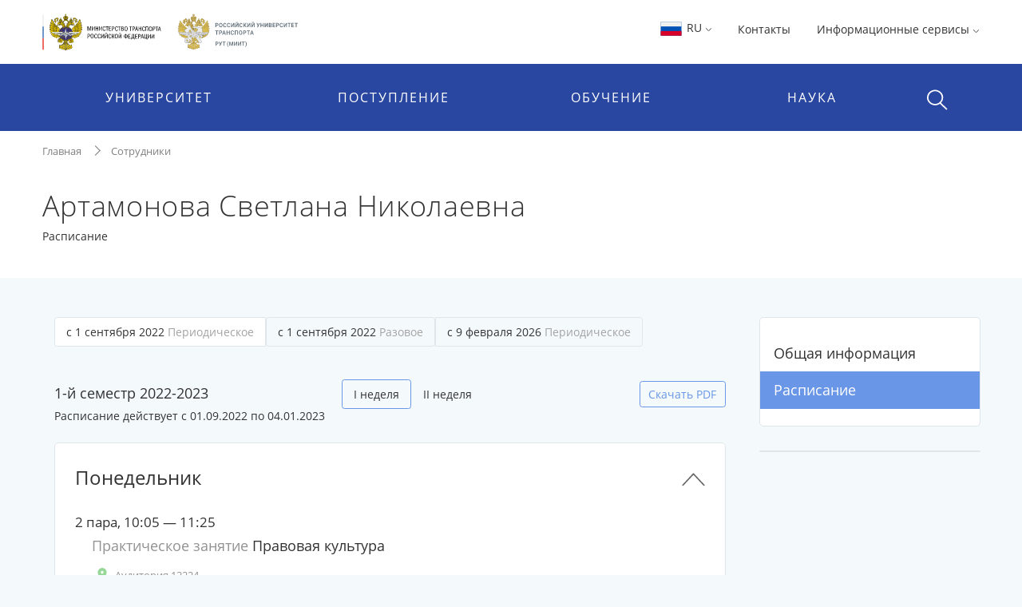

--- FILE ---
content_type: text/html;charset=UTF-8
request_url: https://miit.ru/people/824717/timetable?start=2022-09-01&type=1&date=2022-09-01
body_size: 16035
content:






    <!DOCTYPE html>
    <html lang="ru"
>
    <head>

<meta charset="utf-8">
<meta http-equiv="X-UA-Compatible" content="IE=edge">
<meta name="viewport" content="width=device-width, initial-scale=1, shrink-to-fit=no, maximum-scale=1, user-scalable=no">
<title>Расписание | Артамонова Светлана Николаевна | РУТ (МИИТ)</title>
<link rel="apple-touch-icon-precomposed" sizes="57x57" href="/content/apple-icon-57x57.png?id_wm=803934">
<link rel="apple-touch-icon-precomposed" sizes="60x60" href="/content/apple-icon-60x60.png?id_wm=803936">
<link rel="apple-touch-icon-precomposed" sizes="72x72" href="/content/apple-icon-72x72.png?id_wm=803938">
<link rel="apple-touch-icon-precomposed" sizes="76x76" href="/content/apple-icon-76x76.png?id_wm=803940">
<link rel="apple-touch-icon-precomposed" sizes="114x114" href="/content/apple-icon-114x114.png?id_wm=803942">
<link rel="apple-touch-icon-precomposed" sizes="120x120" href="/content/apple-icon-120x120.png?id_wm=803944">
<link rel="apple-touch-icon-precomposed" sizes="144x144" href="/content/apple-icon-144x144.png?id_wm=803946">
<link rel="apple-touch-icon-precomposed" sizes="152x152" href="/content/apple-icon-152x152.png?id_wm=803948">
<link rel="apple-touch-icon-precomposed" sizes="180x180" href="/content/apple-icon-180x180.png?id_wm=803950">
<link rel="shortcut icon" type="image/png" sizes="16x16" href="/content/favicon-16x16.png?id_wm=803914">
<link rel="shortcut icon" type="image/png" sizes="32x32" href="/content/favicon-32x32.png?id_wm=803916">
<link rel="shortcut icon" type="image/png" sizes="96x96" href="/content/favicon-96x96.png?id_wm=803918">
<link rel="shortcut icon" type="image/png" sizes="192x192" href="/content/android-icon-192x192.png?id_wm=803932">
<link rel="shortcut icon" type="image/x-icon" href="/content/favicon.ico?id_wm=803912">

<meta name="application-name" content="&nbsp;"/>
<link rel="manifest" href="/content/manifest.json?id_wm=803952">
<meta name="msapplication-TileImage" content="/content/ms-icon-144x144.png?id_wm=803920">



<link rel="stylesheet" href="/resources/css/core.17a4da90.css">
<link rel="stylesheet" href="/resources/css/main.5facb75a.css">





<!--[if lt IE 9]>
<script src="https://oss.maxcdn.com/html5shiv/3.7.3/html5shiv.min.js"></script>
<script src="https://oss.maxcdn.com/respond/1.4.2/respond.min.js"></script>
<![endif]-->

<script>
    window._serviceParameters = {
        "context_path": "",
        "id_lang": 1
    }
</script>


<link rel="alternate" type="application/rss+xml" title="RSS" href="/rss" />

<meta name="twitter:site" content="@miit_ru" />

<link rel="canonical" href="http://miit.ru/people/824717/timetable?start=2022-09-01&type=1&date=2022-09-01">
<meta property="og:url" content="http://miit.ru/people/824717/timetable?start=2022-09-01&type=1&date=2022-09-01"/>
<meta property="og:type" content="website"/>
<meta property="og:locale" content="ru">
<meta property="og:site_name" content="Официальный сайт Российского университета транспорта | РУТ (МИИТ)"/>
<meta property="og:title" content="Расписание | Артамонова Светлана Николаевна | РУТ (МИИТ)"/>


<script type="text/javascript" >
   (function(m,e,t,r,i,k,a){m[i]=m[i]||function(){(m[i].a=m[i].a||[]).push(arguments)};
   m[i].l=1*new Date();k=e.createElement(t),a=e.getElementsByTagName(t)[0],k.async=1,k.src=r,a.parentNode.insertBefore(k,a)})
   (window, document, "script", "https://mc.yandex.ru/metrika/tag.js", "ym");

   ym(83391895, "init", {
        clickmap:true,
        trackLinks:true,
        accurateTrackBounce:true
   });
</script>
<noscript><div><img src="https://mc.yandex.ru/watch/83391895" style="position:absolute; left:-9999px;" alt="" /></div></noscript>
<!-- Top.Mail.Ru counter -->
<script type="text/javascript">
    var _tmr = window._tmr || (window._tmr = []);
    _tmr.push({id: "3615361", type: "pageView", start: (new Date()).getTime()});
    (function (d, w, id) {
        if (d.getElementById(id)) return;
        var ts = d.createElement("script"); ts.type = "text/javascript"; ts.async = true; ts.id = id;
        ts.src = "https://top-fwz1.mail.ru/js/code.js";
        var f = function () {var s = d.getElementsByTagName("script")[0]; s.parentNode.insertBefore(ts, s);};
        if (w.opera == "[object Opera]") { d.addEventListener("DOMContentLoaded", f, false); } else { f(); }
    })(document, window, "tmr-code");
</script>
<noscript><div><img src="https://top-fwz1.mail.ru/counter?id=3615361;js=na" style="position:absolute;left:-9999px;" alt="Top.Mail.Ru" /></div></noscript>
<!-- /Top.Mail.Ru counter -->

        

        <script>
            window._pageContent = [];
            function addToPageContent(id, display) {
                window._pageContent.push({"id": id, "display": display});
            }
        </script>
    </head>
    <body>

    
<header class="header">
<div class="d-none d-md-block"> 
    <div class="container">
        <div class="clearfix">
                <a href="/" class="header__logo">
                    <img src="/content/logo_flagstripe_ministryeagle_ministry_eagle_rut_2.svg?id_wm=900277" style="height: 50px;">
                </a>
            <ul class="pull-right list-unstyled list-inline">

                <li>

                    <div class="dropdown">
                        <a class="dropdown-toggle" href="#" role="button" id="langSwitcher" data-toggle="dropdown" aria-haspopup="true" aria-expanded="false">
                            <svg style="height: 26px; width: 31px;">
                                <use xlink:href="/content/collection2_07.svg?id_wm=848520#icon-ru-1"></use>
                            </svg>
                            RU
    <svg class="rotate_90 hover_60 icon_arrow"
>
        <use xlink:href="/content/svg-sprite-miit.svg?id_wm=909430#icon-arrow"></use>
    </svg>
                        </a>

                        <div class="dropdown-menu" aria-labelledby="langSwitcher">
<a href="/"
class="dropdown-item active"
>
<svg style="height: 26px; width: 31px;">
<use xlink:href="/content/collection2_07.svg?id_wm=848520#icon-ru-1"></use>
</svg>
Русский
</a><a href="/en"
class="dropdown-item "
>
<svg style="height: 26px; width: 31px;">
<use xlink:href="/content/collection2_07.svg?id_wm=848520#icon-en-1"></use>
</svg>
English
</a><a href="/content/859887.pdf?id_wm=859887"
class="dropdown-item "
target="_blank"
rel="noopener"
>
<svg style="height: 26px; width: 31px;">
<use xlink:href="/content/collection2_07.svg?id_wm=848520#icon-cn-1"></use>
</svg>
用中文
</a>                        </div>
                    </div>

                    </li>

                    <li>
                        <a href="/contacts" 
 >Контакты</a>
                    </li>
                <li>
                    <div class="dropdown">

                                <span class="dropdown-toggle" data-toggle="dropdown" aria-haspopup="true" aria-expanded="false">
                                    Информационные сервисы 
    <svg class="rotate_90 hover_60 icon_arrow"
>
        <use xlink:href="/content/svg-sprite-miit.svg?id_wm=909430#icon-arrow"></use>
    </svg>
                                </span>

                                <ul class="dropdown-menu dropdown-menu-right_no-transform user__resources">
                                <li>
                                    <a href="https://rut-miit.ru/cabinet" target="_blank"
>
                                            <div class="dropdown__icon">
    <svg 
>
        <use xlink:href="/content/svg-sprite-miit.svg?id_wm=797876#icon-set6_key"></use>
    </svg>
                                            </div>
                                        <div>
                                        <span class="dropdown__title">
                                            Личный кабинет
                                        </span>
                                            <span class="dropdown__hint">
                                                Персонифицированные сервисы
                                            </span>
                                        </div>
                                    </a>
                                </li>
                                <li>
                                    <a href="https://beehive.miit.ru/zimbra" target="_blank"
>
                                            <div class="dropdown__icon">
    <svg 
>
        <use xlink:href="/content/svg-sprite-miit.svg?id_wm=797876#icon-set6_mail"></use>
    </svg>
                                            </div>
                                        <div>
                                        <span class="dropdown__title">
                                            Корпоративная почта
                                        </span>
                                            <span class="dropdown__hint">
                                                Почтовый web-клиент Oracle Beehive (Zimbra)
                                            </span>
                                        </div>
                                    </a>
                                </li>
                                <li>
                                    <a href="https://office.com" target="_blank"
>
                                            <div class="dropdown__icon">
    <svg 
>
        <use xlink:href="/content/collection2_07.svg?id_wm=848520#icon-microsoft"></use>
    </svg>
                                            </div>
                                        <div>
                                        <span class="dropdown__title">
                                            Microsoft 365
                                        </span>
                                            <span class="dropdown__hint">
                                                Облачная среда для коммуникации и совместной работы
                                            </span>
                                        </div>
                                    </a>
                                </li>
                                <li>
                                    <a href="https://beehive.miit.ru/teamcollab" target="_blank"
>
                                            <div class="dropdown__icon">
    <svg 
>
        <use xlink:href="/content/svg-sprite-miit.svg?id_wm=797876#icon-set6_community-b"></use>
    </svg>
                                            </div>
                                        <div>
                                        <span class="dropdown__title">
                                            Коллективная работа
                                        </span>
                                            <span class="dropdown__hint">
                                                Приложение поддержки коллективной работы Oracle Beehive Team Collaboration
                                            </span>
                                        </div>
                                    </a>
                                </li>
                                <li>
                                    <a href="https://my.miit.ru/cms" target="_blank"
>
                                        <div>
                                        <span class="dropdown__title">
                                            Система управления контентом портала
                                        </span>
                                            <span class="dropdown__hint">
                                                Система управления контентом CMS
                                            </span>
                                        </div>
                                    </a>
                                </li>
                                <li>
                                    <a href="https://uag1.miit.ru/" target="_blank"
>
                                        <div>
                                        <span class="dropdown__title">
                                            Виртуальный рабочий стол
                                        </span>
                                            <span class="dropdown__hint">
                                                Доступ к виртуальной рабочей станции VDI в университетском облаке (vmware Horizon)
                                            </span>
                                        </div>
                                    </a>
                                </li>
                                    <li role="separator" class="divider"></li>
                                    <li>
                                        <a href="/services" 
>
                                            <div class="dropdown__icon">

                                            </div>
                                            <div>
                                                <span class="dropdown__title">Другие...</span>
                                            </div>
                                        </a>
                                    </li>
                                </ul>
                    </div>
                </li>




            </ul>
        </div>
    </div>
</div>    <div class="header__menu-wrap">
        


<div class="mob-menu mob-menu_with-logo">
    <div class="mob-menu__nav">
                <span class="mob-menu__toggle burger-wrap">
    <svg class="icon_burger"
>
        <use xlink:href="/content/svg-sprite-miit.svg?id_wm=909430#icon-set10_burger"></use>
    </svg>
                    <span class="badge badge_red js-сcount-notifications"></span>
                </span>
        <div class="mob-menu__nav-list">
            <div>

                <style>
                    .mob-menu__lang-switcher {
                        position:absolute;
                        left:10px;
                        top: 10px;
                    }

                    .mob-menu__lang-switcher:hover, .mob-menu__lang-switcher:active {
                        background: rgba(255,255,255,.3);
                    }

                    .mob-menu__lang-switcher .dropdown-toggle {
                        display: inline-block;
                        padding: 6px 8px;
                        color: white;
                        font-size: 18px;
                    }

                    .mob-menu__lang-switcher .dropdown-toggle:hover
                        ,.mob-menu__lang-switcher .dropdown-toggle:active {
                        text-decoration: none;
                        color: white;
                        opacity: 0.6;
                    }
                </style>
                <div class="mob-menu__lang-switcher">
                <div class="dropdown">
                    <a class="dropdown-toggle" href="#" role="button" id="langSwitcherMobile" data-toggle="dropdown" aria-haspopup="true" aria-expanded="false">
                        <svg style="height: 26px; width: 31px;">
                            <use xlink:href="/content/collection2_07.svg?id_wm=848520#icon-ru-1"></use>
                        </svg>
                        RU
    <svg class="rotate_90 hover_60 icon_arrow"
>
        <use xlink:href="/content/svg-sprite-miit.svg?id_wm=909430#icon-arrow"></use>
    </svg>
                    </a>

                    <div class="dropdown-menu" aria-labelledby="langSwitcherMobile">
<a href="/"
class="dropdown-item active"
>
<svg style="height: 26px; width: 31px;">
<use xlink:href="/content/collection2_07.svg?id_wm=848520#icon-ru-1"></use>
</svg>
Русский
</a><a href="/en"
class="dropdown-item "
>
<svg style="height: 26px; width: 31px;">
<use xlink:href="/content/collection2_07.svg?id_wm=848520#icon-en-1"></use>
</svg>
English
</a><a href="/content/859887.pdf?id_wm=859887"
class="dropdown-item "
target="_blank"
rel="noopener"
>
<svg style="height: 26px; width: 31px;">
<use xlink:href="/content/collection2_07.svg?id_wm=848520#icon-cn-1"></use>
</svg>
用中文
</a>                    </div>
                </div>
                </div>

                        <span class="mob-menu__toggle">
    <svg class="icon_cross"
>
        <use xlink:href="/content/svg-sprite-miit.svg?id_wm=909430#icon-cross"></use>
    </svg>
                        </span>
                <div class="mob-menu__nav-logo__wrapper">
                    <a href="/" class="mob-menu__nav-logo">

    <svg class="logo-eagle_mobile-menu"
>
        <use xlink:href="/content/logo-svg-sprite-miit.svg?id_wm=803405#icon-set1_logo_eagle"></use>
    </svg>

                    </a>
                </div>
                <ul class="mob-menu__nav-main">
                                <li>
                                    <a href="javascript:void(0);" title=""
                                       class="mob-menu__nav-main-title">УНИВЕРСИТЕТ</a>
                                    <div class="mob-menu__nav-main-sub">
                                        <div class="mob-menu__prev">
                                    <span class="icon-wrap">
    <svg class="icon_arrow rotate_180"
>
        <use xlink:href="/content/svg-sprite-miit.svg?id_wm=909430#icon-arrow"></use>
    </svg>
                                    </span>
                                            <span>К списку</span>
                                        </div>
                                        <ul class="mob-menu__nav-main-sub-links">
                                        <li>
                                            <a href="/org/info" 
 >
                                                <h6>Университет сегодня</h6>
                                                    <small>Общая информация, руководство, фотогалерея</small>
                                            </a>
                                        </li>
                                        <li>
                                            <a href="/depts" 
 >
                                                <h6>Структура</h6>
                                                    <small>Перечень структурных подразделений</small>
                                            </a>
                                        </li>
                                        <li>
                                            <a href="/org/projects/priority2030" 
 >
                                                <h6>Приоритет 2030</h6>
                                                    <small>Лидерами становятся</small>
                                            </a>
                                        </li>
                                        <li>
                                            <a href="/contacts" 
 >
                                                <h6>Контактная информация</h6>
                                            </a>
                                        </li>
                                        <li>
                                            <a href="/org/history" 
 >
                                                <h6>История</h6>
                                            </a>
                                        </li>
                                        <li>
                                            <a href="https_cleverut_ru_giftbox" 
 >
                                                <h6>Партнерам РУТ (МИИТ)</h6>
                                            </a>
                                        </li>
                                        <li>
                                            <a href="/org/dormitory" 
 >
                                                <h6>Общежития</h6>
                                            </a>
                                        </li>
                                        <li>
                                            <a href="/sveden" 
 >
                                                <h6>Сведения об образовательной организации</h6>
                                            </a>
                                        </li>
                                        <li>
                                            <a href="https://rut-kts-cis.ru/" 
 >
                                                <h6>Базовая организация СНГ</h6>
                                            </a>
                                        </li>
                                        <li>
                                            <a href="/org/projects" 
 >
                                                <h6>Мероприятия и проекты</h6>
                                            </a>
                                        </li>
                                        <li>
                                            <a href="/press-office/links" 
 >
                                                <h6>Пресс-центр</h6>
                                            </a>
                                        </li>
                                        <li>
                                            <a href="/people" 
 >
                                                <h6>Преподаватели и сотрудники</h6>
                                            </a>
                                        </li>
                                        <li>
                                            <a href="/org/social/student-live" 
 >
                                                <h6>Студенческая жизнь</h6>
                                            </a>
                                        </li>
                                        <li>
                                            <a href="/org/anti-corruption" 
 >
                                                <h6>Противодействие коррупции</h6>
                                            </a>
                                        </li>
                                        <li>
                                            <a href="https://miit.ru/page/192077" 
 >
                                                <h6>ФУМО</h6>
                                            </a>
                                        </li>
                                        </ul>
                                    </div>
                                </li>
                                <li>
                                    <a href="javascript:void(0);" title=""
                                       class="mob-menu__nav-main-title">ПОСТУПЛЕНИЕ</a>
                                    <div class="mob-menu__nav-main-sub">
                                        <div class="mob-menu__prev">
                                    <span class="icon-wrap">
    <svg class="icon_arrow rotate_180"
>
        <use xlink:href="/content/svg-sprite-miit.svg?id_wm=909430#icon-arrow"></use>
    </svg>
                                    </span>
                                            <span>К списку</span>
                                        </div>
                                        <ul class="mob-menu__nav-main-sub-links">
                                        <li>
                                            <a href="/admissions?level=4&training=20773&cities=1" 
 >
                                                <h6>Страница для поступающих</h6>
                                                    <small>Самая важная информация в одном месте</small>
                                            </a>
                                        </li>
                                        <li>
                                            <a href="/admissions/degrees" 
 >
                                                <h6>План приёма, рейтинг</h6>
                                                    <small>Список, сроки, условия сдачи</small>
                                            </a>
                                        </li>
                                        <li>
                                            <a href="/admissions/office" 
 >
                                                <h6>Приёмная комиссия</h6>
                                                    <small>Правила приёма, льготы, контакты и другое </small>
                                            </a>
                                        </li>
                                        <li>
                                            <a href="/page/48051" 
 >
                                                <h6>Стоимость обучения</h6>
                                            </a>
                                        </li>
                                        <li>
                                            <a href="/https_cleverut_ru" target="_blank"
 >
                                                <h6>Школьникам</h6>
                                            </a>
                                        </li>
                                        <li>
                                            <a href="/admissions/office/130002" 
 >
                                                <h6>Перевод и восстановление</h6>
                                            </a>
                                        </li>
                                        <li>
                                            <a href="/aspirantura/admission" 
 >
                                                <h6>Аспирантура и докторантура</h6>
                                            </a>
                                        </li>
                                        <li>
                                            <a href="/page/120705" 
 >
                                                <h6>Прием на обучение иностранных граждан</h6>
                                            </a>
                                        </li>
                                        <li>
                                            <a href="/admissions/open-days" 
 >
                                                <h6>Дни открытых дверей</h6>
                                            </a>
                                        </li>
                                        <li>
                                            <a href="/olympiads" 
 >
                                                <h6>Олимпиады и конкурсы</h6>
                                            </a>
                                        </li>
                                        <li>
                                            <a href="/news?category_id=1543" 
 >
                                                <h6>Университетские субботы</h6>
                                            </a>
                                        </li>
                                        <li>
                                            <a href="/edu/further" 
 >
                                                <h6>Дополнительное профессиональное образование</h6>
                                            </a>
                                        </li>
                                        <li>
                                            <a href="/edu/programs-list" 
 >
                                                <h6>Образовательные программы</h6>
                                            </a>
                                        </li>
                                        </ul>
                                    </div>
                                </li>
                                <li>
                                    <a href="javascript:void(0);" title=""
                                       class="mob-menu__nav-main-title">ОБУЧЕНИЕ</a>
                                    <div class="mob-menu__nav-main-sub">
                                        <div class="mob-menu__prev">
                                    <span class="icon-wrap">
    <svg class="icon_arrow rotate_180"
>
        <use xlink:href="/content/svg-sprite-miit.svg?id_wm=909430#icon-arrow"></use>
    </svg>
                                    </span>
                                            <span>К списку</span>
                                        </div>
                                        <ul class="mob-menu__nav-main-sub-links">
                                        <li>
                                            <a href="/timetable" 
 >
                                                <h6>Расписание</h6>
                                                    <small>Занятий и сессии</small>
                                            </a>
                                        </li>
                                        <li>
                                            <a href="https://rut-miit.ru/cabinet" 
 >
                                                <h6>Успеваемость и рейтинг</h6>
                                                    <small>Модульно-рейтинговая система, портфолио</small>
                                            </a>
                                        </li>
                                        <li>
                                            <a href="/edu/programs" target="_blank"
 >
                                                <h6>Специальности</h6>
                                                    <small>Специальности и направления подготовки</small>
                                            </a>
                                        </li>
                                        <li>
                                            <a href="/page/2485" 
 >
                                                <h6>Лицензия и аккредитация</h6>
                                            </a>
                                        </li>
                                        <li>
                                            <a href="/edu/new-education-project" 
 >
                                                <h6>Проект «Новое образование»</h6>
                                            </a>
                                        </li>
                                        <li>
                                            <a href="/page/4390" 
 >
                                                <h6>Довузовская подготовка</h6>
                                            </a>
                                        </li>
                                        <li>
                                            <a href="/page/4391" 
 >
                                                <h6>Среднее профессиональное образование</h6>
                                            </a>
                                        </li>
                                        <li>
                                            <a href="https://www.miit.ru/page/190991" 
 >
                                                <h6>Академические отпуска</h6>
                                            </a>
                                        </li>
                                        <li>
                                            <a href="/aspirantura/131466" 
 >
                                                <h6>Аспирантура и докторантура</h6>
                                            </a>
                                        </li>
                                        <li>
                                            <a href="/page/2501" 
 >
                                                <h6>Библиотека</h6>
                                            </a>
                                        </li>
                                        <li>
                                            <a href="/edu/project-activity" 
 >
                                                <h6>Проектная деятельность</h6>
                                            </a>
                                        </li>
                                        </ul>
                                    </div>
                                </li>
                                <li>
                                    <a href="javascript:void(0);" title=""
                                       class="mob-menu__nav-main-title">НАУКА</a>
                                    <div class="mob-menu__nav-main-sub">
                                        <div class="mob-menu__prev">
                                    <span class="icon-wrap">
    <svg class="icon_arrow rotate_180"
>
        <use xlink:href="/content/svg-sprite-miit.svg?id_wm=909430#icon-arrow"></use>
    </svg>
                                    </span>
                                            <span>К списку</span>
                                        </div>
                                        <ul class="mob-menu__nav-main-sub-links">
                                        <li>
                                            <a href="/aspirantura" 
 >
                                                <h6>Аспирантура и докторантура</h6>
                                                    <small>Диссертационные советы, защиты, нормативные документы</small>
                                            </a>
                                        </li>
                                        <li>
                                            <a href="/science/research" 
 >
                                                <h6>Научные исследования</h6>
                                                    <small>Фундаментальные исследования, строительство, цифровой транспорт и др.</small>
                                            </a>
                                        </li>
                                        <li>
                                            <a href="/science/pub" 
 >
                                                <h6>Публикации ученых</h6>
                                                    <small>Публикации ученых в международных базах цитирования и список журналов</small>
                                            </a>
                                        </li>
                                        <li>
                                            <a href="/science/actions/170128" 
 >
                                                <h6>Конференции, конкурсы, выставки</h6>
                                            </a>
                                        </li>
                                        <li>
                                            <a href="/science/scientific-schools" 
 >
                                                <h6>Научные школы</h6>
                                            </a>
                                        </li>
                                        <li>
                                            <a href="/science/intellectual-property/172125" 
 >
                                                <h6>Интеллектуальная собственность</h6>
                                            </a>
                                        </li>
                                        <li>
                                            <a href="/science/sovmoluch" 
 >
                                                <h6>Молодежная наука</h6>
                                            </a>
                                        </li>
                                        <li>
                                            <a href="/science/information/175021" 
 >
                                                <h6>Полезная информация</h6>
                                            </a>
                                        </li>
                                        </ul>
                                    </div>
                                </li>
                </ul>
            </div>
                    
<style>

    .header .mob-menu__nav-bottom>li {
        width: 50%;
    }
</style>

<ul class="mob-menu__nav-bottom">
        <li>
            <a href="/contacts" 
 >Контакты</a>
        </li>
    <li>
        <a href="#" class="mob-menu__nav-main-title mob-menu__nav-main-title2">Ресурсы</a>
        <div class="mob-menu__nav-main-sub">
            <div class="mob-menu__prev">
                <span class="icon-wrap">
    <svg class="icon_arrow rotate_180"
>
        <use xlink:href="/content/svg-sprite-miit.svg?id_wm=909430#icon-arrow"></use>
    </svg>
                </span>
                <span>К списку</span>
            </div>

            <ul class="mob-menu__nav-main-sub-links">
                    <li>
                        <a href="https://rut-miit.ru/cabinet" target="_blank"
>
                            <h6>Личный кабинет</h6>
                            <small>Персонифицированные сервисы</small>
                        </a>
                    </li>
                    <li>
                        <a href="https://beehive.miit.ru/zimbra" target="_blank"
>
                            <h6>Корпоративная почта</h6>
                            <small>Почтовый web-клиент Oracle Beehive (Zimbra)</small>
                        </a>
                    </li>
                    <li>
                        <a href="https://office.com" target="_blank"
>
                            <h6>Microsoft 365</h6>
                            <small>Облачная среда для коммуникации и совместной работы</small>
                        </a>
                    </li>
                    <li>
                        <a href="https://beehive.miit.ru/teamcollab" target="_blank"
>
                            <h6>Коллективная работа</h6>
                            <small>Приложение поддержки коллективной работы Oracle Beehive Team Collaboration</small>
                        </a>
                    </li>
                    <li>
                        <a href="https://my.miit.ru/cms" target="_blank"
>
                            <h6>Система управления контентом портала</h6>
                            <small>Система управления контентом CMS</small>
                        </a>
                    </li>
                    <li>
                        <a href="https://uag1.miit.ru/" target="_blank"
>
                            <h6>Виртуальный рабочий стол</h6>
                            <small>Доступ к виртуальной рабочей станции VDI в университетском облаке (vmware Horizon)</small>
                        </a>
                    </li>
                    <li>
                        <a href="/services" 
>
                            <h6>Другие...</h6>
                        </a>
                    </li>
            </ul>

        </div>
    </li>


</ul>
        </div>
    </div>

<a href="/"
class="text-nowrap mob-menu__logo"
>
<span>РУТ <span class="parenthesis">(</span>МИИТ<span class="parenthesis">)</span></span>
<svg><use xlink:href="/content/logo_T_title.svg?id_wm=874196#Layer_1"></use></svg>
</a>
    <div class="menu__search__wrap">
        <div class="menu__search menu__search_mob">
            <a class="menu__search-toggle" href="javascript:void(0);" title="">
    <svg class="icon_search"
>
        <use xlink:href="/content/svg-sprite-miit.svg?id_wm=909430#icon-set10_search"></use>
    </svg>
    <svg class="icon_cross"
>
        <use xlink:href="/content/svg-sprite-miit.svg?id_wm=909430#icon-cross"></use>
    </svg>
            </a>
            <form action="/search" class="menu__search-form">
                <div class="form-group">
                    <input type="search" name="q" class="form-control" placeholder="Поиск по сайту"/>

                </div>
            </form>
        </div>
    </div>

</div> 
<div class="container d-none d-md-block">
    <ul class="nav__list">
        
<li>
            <span class="nav__drop-title">
                            Университет
                        </span>

            <div class="nav__drop-list">
                <div class="container">
                    <div class="row">

                        <div class="col-4">
                            <ul class="list-unstyled">
                                        <li>
                                    <a href="/org/info">
                                        <span class="nav__drop-list-icon">
    <svg class="icon_building"
>
        <use xlink:href="/content/svg-sprite-miit.svg?id_wm=909430#icon-set7_building"></use>
    </svg>
                                        </span>
                                        <span class="nav__drop-list-label">
                                            <h6>Университет сегодня</h6>
                                            <small>Общая информация, руководство, фотогалерея</small>
                                        </span>
                                    </a>
                                </li>
                                        <li>
                                    <a href="/depts">
                                        <span class="nav__drop-list-icon">
    <svg class="icon_building"
>
        <use xlink:href="/content/svg-sprite-miit.svg?id_wm=909430#icon-set7_hierarchy"></use>
    </svg>
                                        </span>
                                        <span class="nav__drop-list-label">
                                            <h6>Структура</h6>
                                            <small>Перечень структурных подразделений</small>
                                        </span>
                                    </a>
                                </li>
                                        <li>
                                    <a href="/org/projects/priority2030">
                                        <span class="nav__drop-list-icon">
    <svg class="icon_building"
>
        <use xlink:href="/content/svg-sprite-miit.svg?id_wm=909430#icon-set7_page"></use>
    </svg>
                                        </span>
                                        <span class="nav__drop-list-label">
                                            <h6>Приоритет 2030</h6>
                                            <small>Лидерами становятся</small>
                                        </span>
                                    </a>
                                </li>
                                </ul>
                            </div>


                            <div class="col-4">
                                <ul class="list-unstyled">
                                        <li>
                                            <a href="/contacts" class="nav__drop-list-label">
                                                Контактная информация
                                            </a>
                                        </li>
                                        <li>
                                            <a href="/org/history" class="nav__drop-list-label">
                                                История
                                            </a>
                                        </li>
                                        <li>
                                            <a href="https_cleverut_ru_giftbox" class="nav__drop-list-label">
                                                Партнерам РУТ (МИИТ)
                                            </a>
                                        </li>
                                        <li>
                                            <a href="/org/dormitory" class="nav__drop-list-label">
                                                Общежития
                                            </a>
                                        </li>
                                        <li>
                                            <a href="/sveden" class="nav__drop-list-label">
                                                Сведения об образовательной организации
                                            </a>
                                        </li>
                                        <li>
                                            <a href="https://rut-kts-cis.ru/" class="nav__drop-list-label">
                                                Базовая организация СНГ
                                            </a>
                                        </li>
                                </ul>
                            </div>


                            <div class="col-4">
                                <ul class="list-unstyled">
                                        <li>
                                            <a href="/org/projects" class="nav__drop-list-label">
                                                Мероприятия и проекты
                                            </a>
                                        </li>
                                        <li>
                                            <a href="/press-office/links" class="nav__drop-list-label">
                                                Пресс-центр
                                            </a>
                                        </li>
                                        <li>
                                            <a href="/people" class="nav__drop-list-label">
                                                Преподаватели и сотрудники
                                            </a>
                                        </li>
                                        <li>
                                            <a href="/org/social/student-live" class="nav__drop-list-label">
                                                Студенческая жизнь
                                            </a>
                                        </li>
                                        <li>
                                            <a href="/org/anti-corruption" class="nav__drop-list-label">
                                                Противодействие коррупции
                                            </a>
                                        </li>
                                        <li>
                                            <a href="https://miit.ru/page/192077" class="nav__drop-list-label">
                                                ФУМО
                                            </a>
                                        </li>
                                </ul>
                            </div>

                        </div>
                    </div>
                </div>
            </li>
<li>
            <span class="nav__drop-title">
                            Поступление
                        </span>

            <div class="nav__drop-list">
                <div class="container">
                    <div class="row">

                        <div class="col-4">
                            <ul class="list-unstyled">
                                        <li>
                                    <a href="/admissions?level=4&training=20773&cities=1">
                                        <span class="nav__drop-list-icon">
    <svg class="icon_compass"
>
        <use xlink:href="/content/svg-sprite-miit.svg?id_wm=909430#icon-set7_compass"></use>
    </svg>
                                        </span>
                                        <span class="nav__drop-list-label">
                                            <h6>Страница для поступающих</h6>
                                            <small>Самая важная информация в одном месте</small>
                                        </span>
                                    </a>
                                </li>
                                        <li>
                                    <a href="/admissions/degrees">
                                        <span class="nav__drop-list-icon">
    <svg class="icon_stars-list"
>
        <use xlink:href="/content/svg-sprite-miit.svg?id_wm=909430#icon-set7_stars-list"></use>
    </svg>
                                        </span>
                                        <span class="nav__drop-list-label">
                                            <h6>План приёма, рейтинг</h6>
                                            <small>Список, сроки, условия сдачи</small>
                                        </span>
                                    </a>
                                </li>
                                        <li>
                                    <a href="/admissions/office">
                                        <span class="nav__drop-list-icon">
    <svg class="icon_pencil-ruler"
>
        <use xlink:href="/content/svg-sprite-miit.svg?id_wm=909430#icon-set6_community-b"></use>
    </svg>
                                        </span>
                                        <span class="nav__drop-list-label">
                                            <h6>Приёмная комиссия</h6>
                                            <small>Правила приёма, льготы, контакты и другое </small>
                                        </span>
                                    </a>
                                </li>
                                </ul>
                            </div>


                            <div class="col-4">
                                <ul class="list-unstyled">
                                        <li>
                                            <a href="/page/48051" class="nav__drop-list-label">
                                                Стоимость обучения
                                            </a>
                                        </li>
                                        <li>
                                            <a href="/https_cleverut_ru" class="nav__drop-list-label">
                                                Школьникам
                                            </a>
                                        </li>
                                        <li>
                                            <a href="/admissions/office/130002" class="nav__drop-list-label">
                                                Перевод и восстановление
                                            </a>
                                        </li>
                                        <li>
                                            <a href="/aspirantura/admission" class="nav__drop-list-label">
                                                Аспирантура и докторантура
                                            </a>
                                        </li>
                                        <li>
                                            <a href="/page/120705" class="nav__drop-list-label">
                                                Прием на обучение иностранных граждан
                                            </a>
                                        </li>
                                </ul>
                            </div>


                            <div class="col-4">
                                <ul class="list-unstyled">
                                        <li>
                                            <a href="/admissions/open-days" class="nav__drop-list-label">
                                                Дни открытых дверей
                                            </a>
                                        </li>
                                        <li>
                                            <a href="/olympiads" class="nav__drop-list-label">
                                                Олимпиады и конкурсы
                                            </a>
                                        </li>
                                        <li>
                                            <a href="/news?category_id=1543" class="nav__drop-list-label">
                                                Университетские субботы
                                            </a>
                                        </li>
                                        <li>
                                            <a href="/edu/further" class="nav__drop-list-label">
                                                Дополнительное профессиональное образование
                                            </a>
                                        </li>
                                        <li>
                                            <a href="/edu/programs-list" class="nav__drop-list-label">
                                                Образовательные программы
                                            </a>
                                        </li>
                                </ul>
                            </div>

                        </div>
                    </div>
                </div>
            </li>
    </ul>
    
    <ul class="nav__list nav__list_right">
<li>
            <span class="nav__drop-title">
                            Обучение
                        </span>

            <div class="nav__drop-list">
                <div class="container">
                    <div class="row">

                        <div class="col-4">
                            <ul class="list-unstyled">
                                        <li>
                                    <a href="/timetable">
                                        <span class="nav__drop-list-icon">
    <svg class="icon_calendar-c"
>
        <use xlink:href="/content/svg-sprite-miit.svg?id_wm=909430#icon-set7_calendar-c"></use>
    </svg>
                                        </span>
                                        <span class="nav__drop-list-label">
                                            <h6>Расписание</h6>
                                            <small>Занятий и сессии</small>
                                        </span>
                                    </a>
                                </li>
                                        <li>
                                    <a href="https://rut-miit.ru/cabinet">
                                        <span class="nav__drop-list-icon">
    <svg class="icon_diagramma"
>
        <use xlink:href="/content/svg-sprite-miit.svg?id_wm=909430#icon-set7_diagramma"></use>
    </svg>
                                        </span>
                                        <span class="nav__drop-list-label">
                                            <h6>Успеваемость и рейтинг</h6>
                                            <small>Модульно-рейтинговая система, портфолио</small>
                                        </span>
                                    </a>
                                </li>
                                        <li>
                                    <a href="/edu/programs">
                                        <span class="nav__drop-list-icon">
    <svg class="icon_pencil-ruler"
>
        <use xlink:href="/content/svg-sprite-miit.svg?id_wm=909430#icon-set7_pencil-ruler"></use>
    </svg>
                                        </span>
                                        <span class="nav__drop-list-label">
                                            <h6>Специальности</h6>
                                            <small>Специальности и направления подготовки</small>
                                        </span>
                                    </a>
                                </li>
                                </ul>
                            </div>


                            <div class="col-4">
                                <ul class="list-unstyled">
                                        <li>
                                            <a href="/page/2485" class="nav__drop-list-label">
                                                Лицензия и аккредитация
                                            </a>
                                        </li>
                                        <li>
                                            <a href="/edu/new-education-project" class="nav__drop-list-label">
                                                Проект «Новое образование»
                                            </a>
                                        </li>
                                        <li>
                                            <a href="/page/4390" class="nav__drop-list-label">
                                                Довузовская подготовка
                                            </a>
                                        </li>
                                        <li>
                                            <a href="/page/4391" class="nav__drop-list-label">
                                                Среднее профессиональное образование
                                            </a>
                                        </li>
                                        <li>
                                            <a href="https://www.miit.ru/page/190991" class="nav__drop-list-label">
                                                Академические отпуска
                                            </a>
                                        </li>
                                </ul>
                            </div>


                            <div class="col-4">
                                <ul class="list-unstyled">
                                        <li>
                                            <a href="/aspirantura/131466" class="nav__drop-list-label">
                                                Аспирантура и докторантура
                                            </a>
                                        </li>
                                        <li>
                                            <a href="/page/2501" class="nav__drop-list-label">
                                                Библиотека
                                            </a>
                                        </li>
                                        <li>
                                            <a href="/edu/project-activity" class="nav__drop-list-label">
                                                Проектная деятельность
                                            </a>
                                        </li>
                                </ul>
                            </div>

                        </div>
                    </div>
                </div>
            </li>
<li>
            <span class="nav__drop-title">
                            Наука
                        </span>

            <div class="nav__drop-list">
                <div class="container">
                    <div class="row">

                        <div class="col-4">
                            <ul class="list-unstyled">
                                        <li>
                                    <a href="/aspirantura">
                                        <span class="nav__drop-list-icon">
    <svg class="icon_portfolio"
>
        <use xlink:href="/content/svg-sprite-miit.svg?id_wm=909430#icon-set7_portfolio"></use>
    </svg>
                                        </span>
                                        <span class="nav__drop-list-label">
                                            <h6>Аспирантура и докторантура</h6>
                                            <small>Диссертационные советы, защиты, нормативные документы</small>
                                        </span>
                                    </a>
                                </li>
                                        <li>
                                    <a href="/science/research">
                                        <span class="nav__drop-list-icon">
    <svg class="icon_microscope"
>
        <use xlink:href="/content/svg-sprite-miit.svg?id_wm=909430#icon-set7_microscope"></use>
    </svg>
                                        </span>
                                        <span class="nav__drop-list-label">
                                            <h6>Научные исследования</h6>
                                            <small>Фундаментальные исследования, строительство, цифровой транспорт и др.</small>
                                        </span>
                                    </a>
                                </li>
                                        <li>
                                    <a href="/science/pub">
                                        <span class="nav__drop-list-icon">
    <svg class="icon_academic-cap-b"
>
        <use xlink:href="/content/svg-sprite-miit.svg?id_wm=909430#icon-set7_academic-cap-b"></use>
    </svg>
                                        </span>
                                        <span class="nav__drop-list-label">
                                            <h6>Публикации ученых</h6>
                                            <small>Публикации ученых в международных базах цитирования и список журналов</small>
                                        </span>
                                    </a>
                                </li>
                                </ul>
                            </div>


                            <div class="col-4">
                                <ul class="list-unstyled">
                                        <li>
                                            <a href="/science/actions/170128" class="nav__drop-list-label">
                                                Конференции, конкурсы, выставки
                                            </a>
                                        </li>
                                        <li>
                                            <a href="/science/scientific-schools" class="nav__drop-list-label">
                                                Научные школы
                                            </a>
                                        </li>
                                        <li>
                                            <a href="/science/intellectual-property/172125" class="nav__drop-list-label">
                                                Интеллектуальная собственность
                                            </a>
                                        </li>
                                </ul>
                            </div>


                            <div class="col-4">
                                <ul class="list-unstyled">
                                        <li>
                                            <a href="/science/sovmoluch" class="nav__drop-list-label">
                                                Молодежная наука
                                            </a>
                                        </li>
                                        <li>
                                            <a href="/science/information/175021" class="nav__drop-list-label">
                                                Полезная информация
                                            </a>
                                        </li>
                                </ul>
                            </div>

                        </div>
                    </div>
                </div>
            </li>
        
        <li>
            <div class="menu__search">
                <span class="menu__search-toggle">
    <svg class="icon_search"
>
        <use xlink:href="/content/svg-sprite-miit.svg?id_wm=909430#icon-set10_search"></use>
    </svg>
    <svg class="icon_cross"
>
        <use xlink:href="/content/svg-sprite-miit.svg?id_wm=909430#icon-cross"></use>
    </svg>
                </span>

                <div class="menu__search-wrap container">
                    <form action="/search" class="menu__search-form">
                        <div class="form-group">
                            <span class="btn-search">
    <svg class="icon_search"
>
        <use xlink:href="/content/svg-sprite-miit.svg?id_wm=909430#icon-set10_search"></use>
    </svg>
                            </span>
                            <input
                                    name="q"
                                    value=""
                                    type="search"
                                    class="form-control"
                                    placeholder="Поиск по книгам, преподавателям, студентам и страницам"
                            />
                        </div>
                    </form>
                </div>

            </div>
        </li>
    </ul>
</div>    </div>
</header>

    <div class="wrap">

    <section class="page page-has-sidebar">




<div class="page__header ">
    <div class="container">
            <ol class="breadcrumb d-none d-md-flex">
                    <li class="breadcrumb-item">
                        <a href="/"
                            title="РУТ (МИИТ)"
                            >Главная</a></li>
                    <li class="breadcrumb-item">
                        <a href="/people"
                            
                            >Сотрудники</a></li>
            </ol>
        <div class="row">
            <div class="col-12">
                <div class="page-header-name ">

                        <a href="/people" class="articles__icon-prev d-md-none">
    <svg class="icon_arrow rotate_180"
>
        <use xlink:href="/content/svg-sprite-miit.svg?id_wm=909430#icon-arrow"></use>
    </svg>
                        </a>
                        <h1 class="page-header-name__title">Артамонова Светлана Николаевна</h1>

                    <!-- rightHeaderFacet -->
                    
                    <!-- end of rightHeaderFacet -->
                </div>
            </div>

                <div class="col-12 d-none d-lg-block" style="margin-top: -32px; margin-bottom: 32px;">Расписание</div>
        </div>


    </div> 


</div>
            <div class="page__sub-menu page__sub-menu--tablet">
        <div class="page__sub-menu-header">
            <span class="page__sub-menu-header-icon page__sub-menu-header-icon_list">
                    <svg 
>
        <use xlink:href="/content/svg-sprite-miit.svg?id_wm=909430#icon-set10_nav-menu"></use>
    </svg>
            </span>
            <span class="page__sub-menu-header__title">
                    
                    Расписание
            </span>
            <span class="page__sub-menu-header-icon page__sub-menu-header-icon_arrow">
    <svg class="hover_60 icon_arrow rotate_90"
>
        <use xlink:href="/content/svg-sprite-miit.svg?id_wm=909430#icon-arrow"></use>
    </svg>
            </span>
        </div>
        <div class="page__sub-menu__nav">
                <a href="/people/824717"
>
Общая информация </a>
                <a href="/people/824717/timetable"
>
Расписание </a>
        </div>
    </div>




        <div class="container d-lg-flex">
            <div class="page-has-sidebar__content">

                
<style>
.page-header-addendum {
margin-top: -49px;
border-bottom: 1px solid #dee2e6;
background-color: white;
}
.timetable__grid-day-lesson {
line-height: 1.33rem;
margin-bottom: 1rem;
}
.timetable__list-timeslot:not(:last-child) {
margin-bottom: 3rem!important;
}
.nav-pills .nav-link.active, .nav-pills .show > .nav-link {
color: #fff;
background-color: #6996e7;
}
.page-header-addendum .nav-item {
border-bottom: 4px white solid;
margin-bottom: 0;
}
.page-header-addendum .nav-item.active {
border-bottom: 4px #6996e7 solid;
}
.page-header-addendum .nav-item.active .nav-link {
color: #6996e7;
}
.page-header-addendum .nav-item:not(.active):hover {
border-bottom: 4px #b6cbf4 solid;
}
.page-header-addendum .nav-tabs .nav-link {
border: 0
}
.timetable__list-intervals .nav-item .nav-link {
border: 1px solid #dfe6eb;
border-radius: 0.25rem;
}
.timetable__list-intervals .nav-item:first-child .nav-link {
border-top-right-radius: 0;
border-bottom-right-radius: 0;
}
.timetable__list-intervals .nav-item:last-child .nav-link {
border-top-left-radius: 0;
border-bottom-left-radius: 0;
}
.timetable__list-intervals .nav-item.active .nav-link {
background-color: white;
border: 1px solid #dfe6eb;
}
.timetable__weeks {
width: 100%;
margin-top: 1.5rem !important;
margin-bottom: 1.5rem !important;
}
@media (min-width: 768px) {
.timetable__weeks {
width: auto;
margin-top: 1.5rem !important;
margin-bottom: 1.5rem !important;
}
}
.nav-pills.nav-pills-outline .nav-link.active {
color: #333;
background-color: transparent;
border: 1px #6996e7 solid;
}
.nav-pills.nav-pills-outline .nav-link {
border: 1px transparent solid;
}
.timetable-icon-link {
margin-bottom: 10px;
margin-right: 10px;
}
.timetable-icon-link > svg {
margin-right: 3px;
}
.icon-academic-cap > svg {
fill: #96a7d8;
}
.icon-location > svg {
fill: #96d897;
}
</style>




    <div class="timetable__list-intervals">
        <div class="container row">

            <ul class="nav nav-tabs" role="tablist" style="border-bottom: none">
                    <li role="presentation" class="nav-item active">
                        <a class="nav-link" href="/people/824717/timetable?start=2022-09-01&type=1&date=2022-09-01">
                            с 1 сентября 2022
                                <small>
                                    Периодическое
                                </small>
                        </a>
                    </li>
                    <li role="presentation" class="nav-item ">
                        <a class="nav-link" href="/people/824717/timetable?start=2022-09-01&type=2&date=2022-09-01">
                            с 1 сентября 2022
                                <small>
                                    Разовое
                                </small>
                        </a>
                    </li>
                    <li role="presentation" class="nav-item ">
                        <a class="nav-link" href="/people/824717/timetable?start=2026-02-09&type=1&date=2022-09-01">
                            с 9 февраля 2026
                                <small>
                                    Периодическое
                                </small>
                        </a>
                    </li>
            </ul>
        </div>
    </div>



    <div class="container d-flex my-4" style="justify-content: end; align-items: baseline; flex-wrap: wrap;">
            <div class="d-inline-block mr-4 order-1">
                <h5>1-й семестр 2022-2023</h5>
                    <span>
                        Расписание действует
                        с 01.09.2022
                        по 04.01.2023
                    </span>
            </div>

            <div class="timetable__weeks mr-3 order-3 order-md-2">
                <ul class="nav nav-pills nav-pills-outline" role="tablist">
                        <li class="nav-item">
                            <a class="nav-link active" data-toggle="tab"
                               href="#week-1"
                               role="tab"
                               aria-controls="week-1"
                               aria-selected="true">
                                I неделя
                            </a>
                        </li>
                        <li class="nav-item">
                            <a class="nav-link " data-toggle="tab"
                               href="#week-2"
                               role="tab"
                               aria-controls="week-2"
                               aria-selected="false">
                                II неделя
                            </a>
                        </li>
                </ul>
            </div>

            <a class="btn btn-outline-primary ml-auto order-2 order-md-3" href="https://rut-miit.ru/report/public?_id=schedule-people-2019&id_e=824717&start_timetable=2022-09-01&_filename=%D0%A0%D0%B0%D1%81%D0%BF%D0%B8%D1%81%D0%B0%D0%BD%D0%B8%D0%B5-%D0%BF%D1%80%D0%B5%D0%BF%D0%BE%D0%B4%D0%B0%D0%B2%D0%B0%D1%82%D0%B5%D0%BB%D1%8F-824717"
               target="_blank">
                <span class="d-md-none">PDF</span>
                <span class="d-none d-md-inline-block">Скачать PDF</span>
            </a>


    </div>

 
    <section class="timetable">
        <div class="container container-timetable">

            <div class="tab-content">

                    <div id="week-1" role="tabpanel"
                         class="tab-pane active">

<div class="timetable__grid_md">

    

    <div 
 class="info-block info-block_collapse show" >
    <div class="info-block__header">
            <span class="info-block__header-text">
                Понедельник
            </span>
    <svg class="rotate_90m hover_60 icon_arrow float-right"
>
        <use xlink:href="/content/svg-sprite-miit.svg?id_wm=909430#icon-arrow"></use>
    </svg>
    </div>
    <div class="info-block__content info-block__content_top-padding">





                                <div class="timetable__list-timeslot"> 
                                    <div class="mb-1" style="font-size: 1.2rem;">
                                        2 пара, 
                                        10:05 — 11:25
                                    </div>

                                    <div class="pl-4">
                                                <span class="timetable__grid-text_gray">Практическое занятие</span>
                                            Правовая культура

                                            <div class="timetable__grid-about">

        <div class="mb-2">
<a href="https://rut-miit.ru/report/public?_id=schedule-room-2019&room=4264123&start_timetable=2022-09-01&_filename=%D0%A0%D0%B0%D1%81%D0%BF%D0%B8%D1%81%D0%B0%D0%BD%D0%B8%D0%B5-%D0%B0%D1%83%D0%B4%D0%B8%D1%82%D0%BE%D1%80%D0%B8%D0%B8-4264123"
class="timetable-icon-link icon-location"
title="ГУК-12, 12224"
>
<svg
>
<use xlink:href="/content/svg-sprite-miit.svg?id_wm=909430#icon-set9_location-d"></use>
</svg>
Аудитория 12224
</a>        </div>

        <div>
<a href="/timetable/182575?date=2022-09-01"
class="timetable-icon-link icon-community"
>
<svg
>
<use xlink:href="/content/svg-sprite-miit.svg?id_wm=909430#icon-set4_community-a"></use>
</svg>
ОМКк-211
</a>        </div>
                                            </div>
                                    </div>
                                </div>




                                <div class="timetable__list-timeslot"> 
                                    <div class="mb-1" style="font-size: 1.2rem;">
                                        3 пара, 
                                        11:40 — 13:00
                                    </div>

                                    <div class="pl-4">
                                                <span class="timetable__grid-text_gray">Практическое занятие</span>
                                            Правовая культура

                                            <div class="timetable__grid-about">

        <div class="mb-2">
<a href="https://rut-miit.ru/report/public?_id=schedule-room-2019&room=4264153&start_timetable=2022-09-01&_filename=%D0%A0%D0%B0%D1%81%D0%BF%D0%B8%D1%81%D0%B0%D0%BD%D0%B8%D0%B5-%D0%B0%D1%83%D0%B4%D0%B8%D1%82%D0%BE%D1%80%D0%B8%D0%B8-4264153"
class="timetable-icon-link icon-location"
title="ГУК-12, 12328"
>
<svg
>
<use xlink:href="/content/svg-sprite-miit.svg?id_wm=909430#icon-set9_location-d"></use>
</svg>
Аудитория 12328
</a>        </div>

        <div>
<a href="/timetable/182503?date=2022-09-01"
class="timetable-icon-link icon-community"
>
<svg
>
<use xlink:href="/content/svg-sprite-miit.svg?id_wm=909430#icon-set4_community-a"></use>
</svg>
ОМТ-211
</a>        </div>
                                            </div>
                                    </div>
                                </div>






                                <div class="timetable__list-timeslot"> 
                                    <div class="mb-1" style="font-size: 1.2rem;">
                                        5 пара, 
                                        15:20 — 16:40
                                    </div>

                                    <div class="pl-4">
                                                <span class="timetable__grid-text_gray">Лекция</span>
                                            Правовая культура

                                            <div class="timetable__grid-about">

        <div class="mb-2">
<a href="https://rut-miit.ru/report/public?_id=schedule-room-2019&room=4264119&start_timetable=2022-09-01&_filename=%D0%A0%D0%B0%D1%81%D0%BF%D0%B8%D1%81%D0%B0%D0%BD%D0%B8%D0%B5-%D0%B0%D1%83%D0%B4%D0%B8%D1%82%D0%BE%D1%80%D0%B8%D0%B8-4264119"
class="timetable-icon-link icon-location"
title="ГУК-12, 12217"
>
<svg
>
<use xlink:href="/content/svg-sprite-miit.svg?id_wm=909430#icon-set9_location-d"></use>
</svg>
Аудитория 12217
</a>        </div>

        <div>
<a href="/timetable/132045?date=2022-09-01"
class="timetable-icon-link icon-community"
>
<svg
>
<use xlink:href="/content/svg-sprite-miit.svg?id_wm=909430#icon-set4_community-a"></use>
</svg>
ОМБ-211
</a><a href="/timetable/185460?date=2022-09-01"
class="timetable-icon-link icon-community"
>
<svg
>
<use xlink:href="/content/svg-sprite-miit.svg?id_wm=909430#icon-set4_community-a"></use>
</svg>
ОМП-211
</a><a href="/timetable/182503?date=2022-09-01"
class="timetable-icon-link icon-community"
>
<svg
>
<use xlink:href="/content/svg-sprite-miit.svg?id_wm=909430#icon-set4_community-a"></use>
</svg>
ОМТ-211
</a>        </div>
                                            </div>
                                    </div>
                                </div>




                                <div class="timetable__list-timeslot"> 
                                    <div class="mb-1" style="font-size: 1.2rem;">
                                        6 пара, 
                                        16:55 — 18:15
                                    </div>

                                    <div class="pl-4">
                                                <span class="timetable__grid-text_gray">Практическое занятие</span>
                                            Правовая культура

                                            <div class="timetable__grid-about">

        <div class="mb-2">
<a href="https://rut-miit.ru/report/public?_id=schedule-room-2019&room=4264123&start_timetable=2022-09-01&_filename=%D0%A0%D0%B0%D1%81%D0%BF%D0%B8%D1%81%D0%B0%D0%BD%D0%B8%D0%B5-%D0%B0%D1%83%D0%B4%D0%B8%D1%82%D0%BE%D1%80%D0%B8%D0%B8-4264123"
class="timetable-icon-link icon-location"
title="ГУК-12, 12224"
>
<svg
>
<use xlink:href="/content/svg-sprite-miit.svg?id_wm=909430#icon-set9_location-d"></use>
</svg>
Аудитория 12224
</a>        </div>

        <div>
<a href="/timetable/132045?date=2022-09-01"
class="timetable-icon-link icon-community"
>
<svg
>
<use xlink:href="/content/svg-sprite-miit.svg?id_wm=909430#icon-set4_community-a"></use>
</svg>
ОМБ-211
</a>        </div>
                                            </div>
                                    </div>
                                </div>




                                <div class="timetable__list-timeslot"> 
                                    <div class="mb-1" style="font-size: 1.2rem;">
                                        7 пара, 
                                        18:30 — 19:50
                                    </div>

                                    <div class="pl-4">
                                                <span class="timetable__grid-text_gray">Практическое занятие</span>
                                            Правовая культура

                                            <div class="timetable__grid-about">

        <div class="mb-2">
<a href="https://rut-miit.ru/report/public?_id=schedule-room-2019&room=4272314&start_timetable=2022-09-01&_filename=%D0%A0%D0%B0%D1%81%D0%BF%D0%B8%D1%81%D0%B0%D0%BD%D0%B8%D0%B5-%D0%B0%D1%83%D0%B4%D0%B8%D1%82%D0%BE%D1%80%D0%B8%D0%B8-4272314"
class="timetable-icon-link icon-location"
title="ГУК-4, Н506"
>
<svg
>
<use xlink:href="/content/svg-sprite-miit.svg?id_wm=909430#icon-set9_location-d"></use>
</svg>
Аудитория Н506
</a>        </div>

        <div>
<a href="/timetable/182633?date=2022-09-01"
class="timetable-icon-link icon-community"
>
<svg
>
<use xlink:href="/content/svg-sprite-miit.svg?id_wm=909430#icon-set4_community-a"></use>
</svg>
ЭГД-211
</a>        </div>
                                            </div>
                                    </div>
                                </div>



    </div>
    </div>






    <div 
 class="info-block info-block_collapse show" >
    <div class="info-block__header">
            <span class="info-block__header-text">
                Среда
            </span>
    <svg class="rotate_90m hover_60 icon_arrow float-right"
>
        <use xlink:href="/content/svg-sprite-miit.svg?id_wm=909430#icon-arrow"></use>
    </svg>
    </div>
    <div class="info-block__content info-block__content_top-padding">











                                <div class="timetable__list-timeslot"> 
                                    <div class="mb-1" style="font-size: 1.2rem;">
                                        5 пара, 
                                        15:20 — 16:40
                                    </div>

                                    <div class="pl-4">
                                                <span class="timetable__grid-text_gray">Практическое занятие</span>
                                            Правоведение и защита интеллектуальной собственности

                                            <div class="timetable__grid-about">

        <div class="mb-2">
<a href="https://rut-miit.ru/report/public?_id=schedule-room-2019&room=715050&start_timetable=2022-09-01&_filename=%D0%A0%D0%B0%D1%81%D0%BF%D0%B8%D1%81%D0%B0%D0%BD%D0%B8%D0%B5-%D0%B0%D1%83%D0%B4%D0%B8%D1%82%D0%BE%D1%80%D0%B8%D0%B8-715050"
class="timetable-icon-link icon-location"
title="ГУК-1, 1307"
>
<svg
>
<use xlink:href="/content/svg-sprite-miit.svg?id_wm=909430#icon-set9_location-d"></use>
</svg>
Аудитория 1307
</a>        </div>

        <div>
<a href="/timetable/190043?date=2022-09-01"
class="timetable-icon-link icon-community"
>
<svg
>
<use xlink:href="/content/svg-sprite-miit.svg?id_wm=909430#icon-set4_community-a"></use>
</svg>
УЭМ-342
</a>        </div>
                                            </div>
                                    </div>
                                </div>




                                <div class="timetable__list-timeslot"> 
                                    <div class="mb-1" style="font-size: 1.2rem;">
                                        6 пара, 
                                        16:55 — 18:15
                                    </div>

                                    <div class="pl-4">
                                                <span class="timetable__grid-text_gray">Практическое занятие</span>
                                            Правоведение и защита интеллектуальной собственности

                                            <div class="timetable__grid-about">

        <div class="mb-2">
<a href="https://rut-miit.ru/report/public?_id=schedule-room-2019&room=715050&start_timetable=2022-09-01&_filename=%D0%A0%D0%B0%D1%81%D0%BF%D0%B8%D1%81%D0%B0%D0%BD%D0%B8%D0%B5-%D0%B0%D1%83%D0%B4%D0%B8%D1%82%D0%BE%D1%80%D0%B8%D0%B8-715050"
class="timetable-icon-link icon-location"
title="ГУК-1, 1307"
>
<svg
>
<use xlink:href="/content/svg-sprite-miit.svg?id_wm=909430#icon-set9_location-d"></use>
</svg>
Аудитория 1307
</a>        </div>

        <div>
<a href="/timetable/190045?date=2022-09-01"
class="timetable-icon-link icon-community"
>
<svg
>
<use xlink:href="/content/svg-sprite-miit.svg?id_wm=909430#icon-set4_community-a"></use>
</svg>
УЭМ-344
</a>        </div>
                                            </div>
                                    </div>
                                </div>




                                <div class="timetable__list-timeslot"> 
                                    <div class="mb-1" style="font-size: 1.2rem;">
                                        7 пара, 
                                        18:30 — 19:50
                                    </div>

                                    <div class="pl-4">
                                                <span class="timetable__grid-text_gray">Практическое занятие</span>
                                            Правоведение и защита интеллектуальной собственности

                                            <div class="timetable__grid-about">

        <div class="mb-2">
<a href="https://rut-miit.ru/report/public?_id=schedule-room-2019&room=715050&start_timetable=2022-09-01&_filename=%D0%A0%D0%B0%D1%81%D0%BF%D0%B8%D1%81%D0%B0%D0%BD%D0%B8%D0%B5-%D0%B0%D1%83%D0%B4%D0%B8%D1%82%D0%BE%D1%80%D0%B8%D0%B8-715050"
class="timetable-icon-link icon-location"
title="ГУК-1, 1307"
>
<svg
>
<use xlink:href="/content/svg-sprite-miit.svg?id_wm=909430#icon-set9_location-d"></use>
</svg>
Аудитория 1307
</a>        </div>

        <div>
<a href="/timetable/190076?date=2022-09-01"
class="timetable-icon-link icon-community"
>
<svg
>
<use xlink:href="/content/svg-sprite-miit.svg?id_wm=909430#icon-set4_community-a"></use>
</svg>
УЭИ-341
</a>        </div>
                                            </div>
                                    </div>
                                </div>



    </div>
    </div>



    <div 
 class="info-block info-block_collapse show" >
    <div class="info-block__header">
            <span class="info-block__header-text">
                Четверг
                    <span class="text-secondary small">1 сентября</span>
            </span>
    <svg class="rotate_90m hover_60 icon_arrow float-right"
>
        <use xlink:href="/content/svg-sprite-miit.svg?id_wm=909430#icon-arrow"></use>
    </svg>
    </div>
    <div class="info-block__content info-block__content_top-padding">





                                <div class="timetable__list-timeslot"> 
                                    <div class="mb-1" style="font-size: 1.2rem;">
                                        2 пара, 
                                        10:05 — 11:25
                                    </div>

                                    <div class="pl-4">
                                                <span class="timetable__grid-text_gray">Практическое занятие</span>
                                            Правовая культура

                                            <div class="timetable__grid-about">

        <div class="mb-2">
<a href="https://rut-miit.ru/report/public?_id=schedule-room-2019&room=715804&start_timetable=2022-09-01&_filename=%D0%A0%D0%B0%D1%81%D0%BF%D0%B8%D1%81%D0%B0%D0%BD%D0%B8%D0%B5-%D0%B0%D1%83%D0%B4%D0%B8%D1%82%D0%BE%D1%80%D0%B8%D0%B8-715804"
class="timetable-icon-link icon-location"
title="ГУК-4, 4310"
>
<svg
>
<use xlink:href="/content/svg-sprite-miit.svg?id_wm=909430#icon-set9_location-d"></use>
</svg>
Аудитория 4310
</a>        </div>

        <div>
<a href="/timetable/194572?date=2022-09-01"
class="timetable-icon-link icon-community"
>
<svg
>
<use xlink:href="/content/svg-sprite-miit.svg?id_wm=909430#icon-set4_community-a"></use>
</svg>
ЭПБ-212
</a>        </div>
                                            </div>
                                    </div>
                                </div>






                                <div class="timetable__list-timeslot"> 
                                    <div class="mb-1" style="font-size: 1.2rem;">
                                        4 пара, 
                                        13:45 — 15:05
                                    </div>

                                    <div class="pl-4">
                                                <span class="timetable__grid-text_gray">Лекция</span>
                                            Правовая культура

                                            <div class="timetable__grid-about">

        <div class="mb-2">
<a href="https://rut-miit.ru/report/public?_id=schedule-room-2019&room=715558&start_timetable=2022-09-01&_filename=%D0%A0%D0%B0%D1%81%D0%BF%D0%B8%D1%81%D0%B0%D0%BD%D0%B8%D0%B5-%D0%B0%D1%83%D0%B4%D0%B8%D1%82%D0%BE%D1%80%D0%B8%D0%B8-715558"
class="timetable-icon-link icon-location"
title="ГУК-3, 3303"
>
<svg
>
<use xlink:href="/content/svg-sprite-miit.svg?id_wm=909430#icon-set9_location-d"></use>
</svg>
Аудитория 3303
</a>        </div>

        <div>
<a href="/timetable/131122?date=2022-09-01"
class="timetable-icon-link icon-community"
>
<svg
>
<use xlink:href="/content/svg-sprite-miit.svg?id_wm=909430#icon-set4_community-a"></use>
</svg>
ЭББ-211
</a><a href="/timetable/131982?date=2022-09-01"
class="timetable-icon-link icon-community"
>
<svg
>
<use xlink:href="/content/svg-sprite-miit.svg?id_wm=909430#icon-set4_community-a"></use>
</svg>
ЭББ-212
</a><a href="/timetable/185465?date=2022-09-01"
class="timetable-icon-link icon-community"
>
<svg
>
<use xlink:href="/content/svg-sprite-miit.svg?id_wm=909430#icon-set4_community-a"></use>
</svg>
ЭБЦ-211
</a><a href="/timetable/194569?date=2022-09-01"
class="timetable-icon-link icon-community"
>
<svg
>
<use xlink:href="/content/svg-sprite-miit.svg?id_wm=909430#icon-set4_community-a"></use>
</svg>
ЭПБ-211
</a><a href="/timetable/194572?date=2022-09-01"
class="timetable-icon-link icon-community"
>
<svg
>
<use xlink:href="/content/svg-sprite-miit.svg?id_wm=909430#icon-set4_community-a"></use>
</svg>
ЭПБ-212
</a><a href="/timetable/131034?date=2022-09-01"
class="timetable-icon-link icon-community"
>
<svg
>
<use xlink:href="/content/svg-sprite-miit.svg?id_wm=909430#icon-set4_community-a"></use>
</svg>
ЭПЭ-211
</a>        </div>
                                            </div>
                                    </div>
                                </div>




                                <div class="timetable__list-timeslot"> 
                                    <div class="mb-1" style="font-size: 1.2rem;">
                                        5 пара, 
                                        15:20 — 16:40
                                    </div>

                                    <div class="pl-4">
                                                <span class="timetable__grid-text_gray">Практическое занятие</span>
                                            Правоведение и защита интеллектуальной собственности

                                            <div class="timetable__grid-about">

        <div class="mb-2">
<a href="https://rut-miit.ru/report/public?_id=schedule-room-2019&room=715148&start_timetable=2022-09-01&_filename=%D0%A0%D0%B0%D1%81%D0%BF%D0%B8%D1%81%D0%B0%D0%BD%D0%B8%D0%B5-%D0%B0%D1%83%D0%B4%D0%B8%D1%82%D0%BE%D1%80%D0%B8%D0%B8-715148"
class="timetable-icon-link icon-location"
title="ГУК-1, 1518"
>
<svg
>
<use xlink:href="/content/svg-sprite-miit.svg?id_wm=909430#icon-set9_location-d"></use>
</svg>
Аудитория 1518
</a>        </div>

        <div>
<a href="/timetable/190065?date=2022-09-01"
class="timetable-icon-link icon-community"
>
<svg
>
<use xlink:href="/content/svg-sprite-miit.svg?id_wm=909430#icon-set4_community-a"></use>
</svg>
УЭЛ-341
</a>        </div>
                                            </div>
                                    </div>
                                </div>




                                <div class="timetable__list-timeslot"> 
                                    <div class="mb-1" style="font-size: 1.2rem;">
                                        6 пара, 
                                        16:55 — 18:15
                                    </div>

                                    <div class="pl-4">
                                                <span class="timetable__grid-text_gray">Практическое занятие</span>
                                            Правоведение и защита интеллектуальной собственности

                                            <div class="timetable__grid-about">

        <div class="mb-2">
<a href="https://rut-miit.ru/report/public?_id=schedule-room-2019&room=715225&start_timetable=2022-09-01&_filename=%D0%A0%D0%B0%D1%81%D0%BF%D0%B8%D1%81%D0%B0%D0%BD%D0%B8%D0%B5-%D0%B0%D1%83%D0%B4%D0%B8%D1%82%D0%BE%D1%80%D0%B8%D0%B8-715225"
class="timetable-icon-link icon-location"
title="ГУК-1, 1037"
>
<svg
>
<use xlink:href="/content/svg-sprite-miit.svg?id_wm=909430#icon-set9_location-d"></use>
</svg>
Аудитория 1037
</a>        </div>

        <div>
<a href="/timetable/190066?date=2022-09-01"
class="timetable-icon-link icon-community"
>
<svg
>
<use xlink:href="/content/svg-sprite-miit.svg?id_wm=909430#icon-set4_community-a"></use>
</svg>
УЭЛ-342
</a>        </div>
                                            </div>
                                    </div>
                                </div>





    </div>
    </div>



    <div 
 class="info-block info-block_collapse show" >
    <div class="info-block__header">
            <span class="info-block__header-text">
                Пятница
                    <span class="text-secondary small">2 сентября</span>
            </span>
    <svg class="rotate_90m hover_60 icon_arrow float-right"
>
        <use xlink:href="/content/svg-sprite-miit.svg?id_wm=909430#icon-arrow"></use>
    </svg>
    </div>
    <div class="info-block__content info-block__content_top-padding">



                                <div class="timetable__list-timeslot"> 
                                    <div class="mb-1" style="font-size: 1.2rem;">
                                        1 пара, 
                                        08:30 — 09:50
                                    </div>

                                    <div class="pl-4">
                                                <span class="timetable__grid-text_gray">Практическое занятие</span>
                                            Правовая культура

                                            <div class="timetable__grid-about">

        <div class="mb-2">
<a href="https://rut-miit.ru/report/public?_id=schedule-room-2019&room=715565&start_timetable=2022-09-01&_filename=%D0%A0%D0%B0%D1%81%D0%BF%D0%B8%D1%81%D0%B0%D0%BD%D0%B8%D0%B5-%D0%B0%D1%83%D0%B4%D0%B8%D1%82%D0%BE%D1%80%D0%B8%D0%B8-715565"
class="timetable-icon-link icon-location"
title="ГУК-3, 3304"
>
<svg
>
<use xlink:href="/content/svg-sprite-miit.svg?id_wm=909430#icon-set9_location-d"></use>
</svg>
Аудитория 3304
</a>        </div>

        <div>
<a href="/timetable/131982?date=2022-09-01"
class="timetable-icon-link icon-community"
>
<svg
>
<use xlink:href="/content/svg-sprite-miit.svg?id_wm=909430#icon-set4_community-a"></use>
</svg>
ЭББ-212
</a>        </div>
                                            </div>
                                    </div>
                                </div>




                                <div class="timetable__list-timeslot"> 
                                    <div class="mb-1" style="font-size: 1.2rem;">
                                        2 пара, 
                                        10:05 — 11:25
                                    </div>

                                    <div class="pl-4">
                                                <span class="timetable__grid-text_gray">Лекция</span>
                                            Правоведение и защита интеллектуальной собственности

                                            <div class="timetable__grid-about">

        <div class="mb-2">
<a href="https://rut-miit.ru/report/public?_id=schedule-room-2019&room=4271161&start_timetable=2022-09-01&_filename=%D0%A0%D0%B0%D1%81%D0%BF%D0%B8%D1%81%D0%B0%D0%BD%D0%B8%D0%B5-%D0%B0%D1%83%D0%B4%D0%B8%D1%82%D0%BE%D1%80%D0%B8%D0%B8-4271161"
class="timetable-icon-link icon-location"
title="ГУК-1, 1323"
>
<svg
>
<use xlink:href="/content/svg-sprite-miit.svg?id_wm=909430#icon-set9_location-d"></use>
</svg>
Аудитория 1323
</a>        </div>

        <div>
<a href="/timetable/190031?date=2022-09-01"
class="timetable-icon-link icon-community"
>
<svg
>
<use xlink:href="/content/svg-sprite-miit.svg?id_wm=909430#icon-set4_community-a"></use>
</svg>
УЭГ-341
</a><a href="/timetable/190042?date=2022-09-01"
class="timetable-icon-link icon-community"
>
<svg
>
<use xlink:href="/content/svg-sprite-miit.svg?id_wm=909430#icon-set4_community-a"></use>
</svg>
УЭМ-341
</a><a href="/timetable/190043?date=2022-09-01"
class="timetable-icon-link icon-community"
>
<svg
>
<use xlink:href="/content/svg-sprite-miit.svg?id_wm=909430#icon-set4_community-a"></use>
</svg>
УЭМ-342
</a><a href="/timetable/190044?date=2022-09-01"
class="timetable-icon-link icon-community"
>
<svg
>
<use xlink:href="/content/svg-sprite-miit.svg?id_wm=909430#icon-set4_community-a"></use>
</svg>
УЭМ-343
</a><a href="/timetable/190045?date=2022-09-01"
class="timetable-icon-link icon-community"
>
<svg
>
<use xlink:href="/content/svg-sprite-miit.svg?id_wm=909430#icon-set4_community-a"></use>
</svg>
УЭМ-344
</a>        </div>
                                            </div>
                                    </div>
                                </div>




                                <div class="timetable__list-timeslot"> 
                                    <div class="mb-1" style="font-size: 1.2rem;">
                                        3 пара, 
                                        11:40 — 13:00
                                    </div>

                                    <div class="pl-4">
                                                <span class="timetable__grid-text_gray">Лекция</span>
                                            Правовая культура

                                            <div class="timetable__grid-about">

        <div class="mb-2">
<a href="https://rut-miit.ru/report/public?_id=schedule-room-2019&room=715603&start_timetable=2022-09-01&_filename=%D0%A0%D0%B0%D1%81%D0%BF%D0%B8%D1%81%D0%B0%D0%BD%D0%B8%D0%B5-%D0%B0%D1%83%D0%B4%D0%B8%D1%82%D0%BE%D1%80%D0%B8%D0%B8-715603"
class="timetable-icon-link icon-location"
title="ГУК-3, 3506"
>
<svg
>
<use xlink:href="/content/svg-sprite-miit.svg?id_wm=909430#icon-set9_location-d"></use>
</svg>
Аудитория 3506
</a>        </div>

        <div>
<a href="/timetable/182633?date=2022-09-01"
class="timetable-icon-link icon-community"
>
<svg
>
<use xlink:href="/content/svg-sprite-miit.svg?id_wm=909430#icon-set4_community-a"></use>
</svg>
ЭГД-211
</a><a href="/timetable/194866?date=2022-09-01"
class="timetable-icon-link icon-community"
>
<svg
>
<use xlink:href="/content/svg-sprite-miit.svg?id_wm=909430#icon-set4_community-a"></use>
</svg>
ЭУМ-211
</a><a href="/timetable/194586?date=2022-09-01"
class="timetable-icon-link icon-community"
>
<svg
>
<use xlink:href="/content/svg-sprite-miit.svg?id_wm=909430#icon-set4_community-a"></use>
</svg>
ЭУП-211
</a><a href="/timetable/194864?date=2022-09-01"
class="timetable-icon-link icon-community"
>
<svg
>
<use xlink:href="/content/svg-sprite-miit.svg?id_wm=909430#icon-set4_community-a"></use>
</svg>
ЭУС-211
</a><a href="/timetable/194594?date=2022-09-01"
class="timetable-icon-link icon-community"
>
<svg
>
<use xlink:href="/content/svg-sprite-miit.svg?id_wm=909430#icon-set4_community-a"></use>
</svg>
ЭУЦ-211
</a><a href="/timetable/185469?date=2022-09-01"
class="timetable-icon-link icon-community"
>
<svg
>
<use xlink:href="/content/svg-sprite-miit.svg?id_wm=909430#icon-set4_community-a"></use>
</svg>
ЭУЧ-211
</a>        </div>
                                            </div>
                                    </div>
                                </div>






                                <div class="timetable__list-timeslot"> 
                                    <div class="mb-1" style="font-size: 1.2rem;">
                                        5 пара, 
                                        15:20 — 16:40
                                    </div>

                                    <div class="pl-4">
                                                <span class="timetable__grid-text_gray">Практическое занятие</span>
                                            Правовая культура

                                            <div class="timetable__grid-about">

        <div class="mb-2">
<a href="https://rut-miit.ru/report/public?_id=schedule-room-2019&room=715414&start_timetable=2022-09-01&_filename=%D0%A0%D0%B0%D1%81%D0%BF%D0%B8%D1%81%D0%B0%D0%BD%D0%B8%D0%B5-%D0%B0%D1%83%D0%B4%D0%B8%D1%82%D0%BE%D1%80%D0%B8%D0%B8-715414"
class="timetable-icon-link icon-location"
title="ГУК-2, 2304"
>
<svg
>
<use xlink:href="/content/svg-sprite-miit.svg?id_wm=909430#icon-set9_location-d"></use>
</svg>
Аудитория 2304
</a>        </div>

        <div>
<a href="/timetable/194866?date=2022-09-01"
class="timetable-icon-link icon-community"
>
<svg
>
<use xlink:href="/content/svg-sprite-miit.svg?id_wm=909430#icon-set4_community-a"></use>
</svg>
ЭУМ-211
</a>        </div>
                                            </div>
                                    </div>
                                </div>







    </div>
    </div>

</div>

                    </div>
                    <div id="week-2" role="tabpanel"
                         class="tab-pane ">

<div class="timetable__grid_md">

    

    <div 
 class="info-block info-block_collapse show" >
    <div class="info-block__header">
            <span class="info-block__header-text">
                Понедельник
                    <span class="text-secondary small">5 сентября</span>
            </span>
    <svg class="rotate_90m hover_60 icon_arrow float-right"
>
        <use xlink:href="/content/svg-sprite-miit.svg?id_wm=909430#icon-arrow"></use>
    </svg>
    </div>
    <div class="info-block__content info-block__content_top-padding">



                                <div class="timetable__list-timeslot"> 
                                    <div class="mb-1" style="font-size: 1.2rem;">
                                        1 пара, 
                                        08:30 — 09:50
                                    </div>

                                    <div class="pl-4">
                                                <span class="timetable__grid-text_gray">Практическое занятие</span>
                                            Правовая культура

                                            <div class="timetable__grid-about">

        <div class="mb-2">
<a href="https://rut-miit.ru/report/public?_id=schedule-room-2019&room=4264123&start_timetable=2022-09-01&_filename=%D0%A0%D0%B0%D1%81%D0%BF%D0%B8%D1%81%D0%B0%D0%BD%D0%B8%D0%B5-%D0%B0%D1%83%D0%B4%D0%B8%D1%82%D0%BE%D1%80%D0%B8%D0%B8-4264123"
class="timetable-icon-link icon-location"
title="ГУК-12, 12224"
>
<svg
>
<use xlink:href="/content/svg-sprite-miit.svg?id_wm=909430#icon-set9_location-d"></use>
</svg>
Аудитория 12224
</a>        </div>

        <div>
<a href="/timetable/166196?date=2022-09-01"
class="timetable-icon-link icon-community"
>
<svg
>
<use xlink:href="/content/svg-sprite-miit.svg?id_wm=909430#icon-set4_community-a"></use>
</svg>
ОММ-211
</a>        </div>
                                            </div>
                                    </div>
                                </div>




                                <div class="timetable__list-timeslot"> 
                                    <div class="mb-1" style="font-size: 1.2rem;">
                                        2 пара, 
                                        10:05 — 11:25
                                    </div>

                                    <div class="pl-4">
                                                <span class="timetable__grid-text_gray">Лекция</span>
                                            Правовая культура

                                            <div class="timetable__grid-about">

        <div class="mb-2">
<a href="https://rut-miit.ru/report/public?_id=schedule-room-2019&room=4264119&start_timetable=2022-09-01&_filename=%D0%A0%D0%B0%D1%81%D0%BF%D0%B8%D1%81%D0%B0%D0%BD%D0%B8%D0%B5-%D0%B0%D1%83%D0%B4%D0%B8%D1%82%D0%BE%D1%80%D0%B8%D0%B8-4264119"
class="timetable-icon-link icon-location"
title="ГУК-12, 12217"
>
<svg
>
<use xlink:href="/content/svg-sprite-miit.svg?id_wm=909430#icon-set9_location-d"></use>
</svg>
Аудитория 12217
</a>        </div>

        <div>
<a href="/timetable/182575?date=2022-09-01"
class="timetable-icon-link icon-community"
>
<svg
>
<use xlink:href="/content/svg-sprite-miit.svg?id_wm=909430#icon-set4_community-a"></use>
</svg>
ОМКк-211
</a><a href="/timetable/166196?date=2022-09-01"
class="timetable-icon-link icon-community"
>
<svg
>
<use xlink:href="/content/svg-sprite-miit.svg?id_wm=909430#icon-set4_community-a"></use>
</svg>
ОММ-211
</a><a href="/timetable/141096?date=2022-09-01"
class="timetable-icon-link icon-community"
>
<svg
>
<use xlink:href="/content/svg-sprite-miit.svg?id_wm=909430#icon-set4_community-a"></use>
</svg>
ОМН-211
</a><a href="/timetable/151956?date=2022-09-01"
class="timetable-icon-link icon-community"
>
<svg
>
<use xlink:href="/content/svg-sprite-miit.svg?id_wm=909430#icon-set4_community-a"></use>
</svg>
ОМН-212
</a>        </div>
                                            </div>
                                    </div>
                                </div>




                                <div class="timetable__list-timeslot"> 
                                    <div class="mb-1" style="font-size: 1.2rem;">
                                        3 пара, 
                                        11:40 — 13:00
                                    </div>

                                    <div class="pl-4">
                                                <span class="timetable__grid-text_gray">Практическое занятие</span>
                                            Правовая культура

                                            <div class="timetable__grid-about">

        <div class="mb-2">
<a href="https://rut-miit.ru/report/public?_id=schedule-room-2019&room=4264149&start_timetable=2022-09-01&_filename=%D0%A0%D0%B0%D1%81%D0%BF%D0%B8%D1%81%D0%B0%D0%BD%D0%B8%D0%B5-%D0%B0%D1%83%D0%B4%D0%B8%D1%82%D0%BE%D1%80%D0%B8%D0%B8-4264149"
class="timetable-icon-link icon-location"
title="ГУК-12, 12326"
>
<svg
>
<use xlink:href="/content/svg-sprite-miit.svg?id_wm=909430#icon-set9_location-d"></use>
</svg>
Аудитория 12326
</a>        </div>

        <div>
<a href="/timetable/185460?date=2022-09-01"
class="timetable-icon-link icon-community"
>
<svg
>
<use xlink:href="/content/svg-sprite-miit.svg?id_wm=909430#icon-set4_community-a"></use>
</svg>
ОМП-211
</a>        </div>
                                            </div>
                                    </div>
                                </div>






                                <div class="timetable__list-timeslot"> 
                                    <div class="mb-1" style="font-size: 1.2rem;">
                                        5 пара, 
                                        15:20 — 16:40
                                    </div>

                                    <div class="pl-4">
                                                <span class="timetable__grid-text_gray">Практическое занятие</span>
                                            Правоведение и защита интеллектуальной собственности

                                            <div class="timetable__grid-about">

        <div class="mb-2">
<a href="https://rut-miit.ru/report/public?_id=schedule-room-2019&room=715088&start_timetable=2022-09-01&_filename=%D0%A0%D0%B0%D1%81%D0%BF%D0%B8%D1%81%D0%B0%D0%BD%D0%B8%D0%B5-%D0%B0%D1%83%D0%B4%D0%B8%D1%82%D0%BE%D1%80%D0%B8%D0%B8-715088"
class="timetable-icon-link icon-location"
title="ГУК-1, 1308а"
>
<svg
>
<use xlink:href="/content/svg-sprite-miit.svg?id_wm=909430#icon-set9_location-d"></use>
</svg>
Аудитория 1308а
</a>        </div>

        <div>
<a href="/timetable/190042?date=2022-09-01"
class="timetable-icon-link icon-community"
>
<svg
>
<use xlink:href="/content/svg-sprite-miit.svg?id_wm=909430#icon-set4_community-a"></use>
</svg>
УЭМ-341
</a>        </div>
                                            </div>
                                    </div>
                                </div>




                                <div class="timetable__list-timeslot"> 
                                    <div class="mb-1" style="font-size: 1.2rem;">
                                        6 пара, 
                                        16:55 — 18:15
                                    </div>

                                    <div class="pl-4">
                                                <span class="timetable__grid-text_gray">Практическое занятие</span>
                                            Правовая культура

                                            <div class="timetable__grid-about">

        <div class="mb-2">
<a href="https://rut-miit.ru/report/public?_id=schedule-room-2019&room=715826&start_timetable=2022-09-01&_filename=%D0%A0%D0%B0%D1%81%D0%BF%D0%B8%D1%81%D0%B0%D0%BD%D0%B8%D0%B5-%D0%B0%D1%83%D0%B4%D0%B8%D1%82%D0%BE%D1%80%D0%B8%D0%B8-715826"
class="timetable-icon-link icon-location"
title="ГУК-4, 4329"
>
<svg
>
<use xlink:href="/content/svg-sprite-miit.svg?id_wm=909430#icon-set9_location-d"></use>
</svg>
Аудитория 4329
</a>        </div>

        <div>
<a href="/timetable/185465?date=2022-09-01"
class="timetable-icon-link icon-community"
>
<svg
>
<use xlink:href="/content/svg-sprite-miit.svg?id_wm=909430#icon-set4_community-a"></use>
</svg>
ЭБЦ-211
</a>        </div>
                                            </div>
                                    </div>
                                </div>




                                <div class="timetable__list-timeslot"> 
                                    <div class="mb-1" style="font-size: 1.2rem;">
                                        7 пара, 
                                        18:30 — 19:50
                                    </div>

                                    <div class="pl-4">
                                                <span class="timetable__grid-text_gray">Практическое занятие</span>
                                            Правовая культура

                                            <div class="timetable__grid-about">

        <div class="mb-2">
<a href="https://rut-miit.ru/report/public?_id=schedule-room-2019&room=715921&start_timetable=2022-09-01&_filename=%D0%A0%D0%B0%D1%81%D0%BF%D0%B8%D1%81%D0%B0%D0%BD%D0%B8%D0%B5-%D0%B0%D1%83%D0%B4%D0%B8%D1%82%D0%BE%D1%80%D0%B8%D0%B8-715921"
class="timetable-icon-link icon-location"
title="ГУК-4, 4518"
>
<svg
>
<use xlink:href="/content/svg-sprite-miit.svg?id_wm=909430#icon-set9_location-d"></use>
</svg>
Аудитория 4518
</a>        </div>

        <div>
<a href="/timetable/194864?date=2022-09-01"
class="timetable-icon-link icon-community"
>
<svg
>
<use xlink:href="/content/svg-sprite-miit.svg?id_wm=909430#icon-set4_community-a"></use>
</svg>
ЭУС-211
</a>        </div>
                                            </div>
                                    </div>
                                </div>



    </div>
    </div>






    <div 
 class="info-block info-block_collapse show" >
    <div class="info-block__header">
            <span class="info-block__header-text">
                Среда
                    <span class="text-secondary small">7 сентября</span>
            </span>
    <svg class="rotate_90m hover_60 icon_arrow float-right"
>
        <use xlink:href="/content/svg-sprite-miit.svg?id_wm=909430#icon-arrow"></use>
    </svg>
    </div>
    <div class="info-block__content info-block__content_top-padding">











                                <div class="timetable__list-timeslot"> 
                                    <div class="mb-1" style="font-size: 1.2rem;">
                                        5 пара, 
                                        15:20 — 16:40
                                    </div>

                                    <div class="pl-4">
                                                <span class="timetable__grid-text_gray">Практическое занятие</span>
                                            Правоведение и защита интеллектуальной собственности

                                            <div class="timetable__grid-about">

        <div class="mb-2">
<a href="https://rut-miit.ru/report/public?_id=schedule-room-2019&room=715225&start_timetable=2022-09-01&_filename=%D0%A0%D0%B0%D1%81%D0%BF%D0%B8%D1%81%D0%B0%D0%BD%D0%B8%D0%B5-%D0%B0%D1%83%D0%B4%D0%B8%D1%82%D0%BE%D1%80%D0%B8%D0%B8-715225"
class="timetable-icon-link icon-location"
title="ГУК-1, 1037"
>
<svg
>
<use xlink:href="/content/svg-sprite-miit.svg?id_wm=909430#icon-set9_location-d"></use>
</svg>
Аудитория 1037
</a>        </div>

        <div>
<a href="/timetable/190044?date=2022-09-01"
class="timetable-icon-link icon-community"
>
<svg
>
<use xlink:href="/content/svg-sprite-miit.svg?id_wm=909430#icon-set4_community-a"></use>
</svg>
УЭМ-343
</a>        </div>
                                            </div>
                                    </div>
                                </div>




                                <div class="timetable__list-timeslot"> 
                                    <div class="mb-1" style="font-size: 1.2rem;">
                                        6 пара, 
                                        16:55 — 18:15
                                    </div>

                                    <div class="pl-4">
                                                <span class="timetable__grid-text_gray">Практическое занятие</span>
                                            Правоведение и защита интеллектуальной собственности

                                            <div class="timetable__grid-about">

        <div class="mb-2">
<a href="https://rut-miit.ru/report/public?_id=schedule-room-2019&room=715225&start_timetable=2022-09-01&_filename=%D0%A0%D0%B0%D1%81%D0%BF%D0%B8%D1%81%D0%B0%D0%BD%D0%B8%D0%B5-%D0%B0%D1%83%D0%B4%D0%B8%D1%82%D0%BE%D1%80%D0%B8%D0%B8-715225"
class="timetable-icon-link icon-location"
title="ГУК-1, 1037"
>
<svg
>
<use xlink:href="/content/svg-sprite-miit.svg?id_wm=909430#icon-set9_location-d"></use>
</svg>
Аудитория 1037
</a>        </div>

        <div>
<a href="/timetable/190031?date=2022-09-01"
class="timetable-icon-link icon-community"
>
<svg
>
<use xlink:href="/content/svg-sprite-miit.svg?id_wm=909430#icon-set4_community-a"></use>
</svg>
УЭГ-341
</a>        </div>
                                            </div>
                                    </div>
                                </div>




                                <div class="timetable__list-timeslot"> 
                                    <div class="mb-1" style="font-size: 1.2rem;">
                                        7 пара, 
                                        18:30 — 19:50
                                    </div>

                                    <div class="pl-4">
                                                <span class="timetable__grid-text_gray">Практическое занятие</span>
                                            Правоведение и защита интеллектуальной собственности

                                            <div class="timetable__grid-about">

        <div class="mb-2">
<a href="https://rut-miit.ru/report/public?_id=schedule-room-2019&room=715050&start_timetable=2022-09-01&_filename=%D0%A0%D0%B0%D1%81%D0%BF%D0%B8%D1%81%D0%B0%D0%BD%D0%B8%D0%B5-%D0%B0%D1%83%D0%B4%D0%B8%D1%82%D0%BE%D1%80%D0%B8%D0%B8-715050"
class="timetable-icon-link icon-location"
title="ГУК-1, 1307"
>
<svg
>
<use xlink:href="/content/svg-sprite-miit.svg?id_wm=909430#icon-set9_location-d"></use>
</svg>
Аудитория 1307
</a>        </div>

        <div>
<a href="/timetable/190081?date=2022-09-01"
class="timetable-icon-link icon-community"
>
<svg
>
<use xlink:href="/content/svg-sprite-miit.svg?id_wm=909430#icon-set4_community-a"></use>
</svg>
УЭЦ-341
</a>        </div>
                                            </div>
                                    </div>
                                </div>



    </div>
    </div>



    <div 
 class="info-block info-block_collapse show" >
    <div class="info-block__header">
            <span class="info-block__header-text">
                Четверг
                    <span class="text-secondary small">8 сентября</span>
            </span>
    <svg class="rotate_90m hover_60 icon_arrow float-right"
>
        <use xlink:href="/content/svg-sprite-miit.svg?id_wm=909430#icon-arrow"></use>
    </svg>
    </div>
    <div class="info-block__content info-block__content_top-padding">



                                <div class="timetable__list-timeslot"> 
                                    <div class="mb-1" style="font-size: 1.2rem;">
                                        1 пара, 
                                        08:30 — 09:50
                                    </div>

                                    <div class="pl-4">
                                                <span class="timetable__grid-text_gray">Практическое занятие</span>
                                            Правовая культура

                                            <div class="timetable__grid-about">

        <div class="mb-2">
<a href="https://rut-miit.ru/report/public?_id=schedule-room-2019&room=715826&start_timetable=2022-09-01&_filename=%D0%A0%D0%B0%D1%81%D0%BF%D0%B8%D1%81%D0%B0%D0%BD%D0%B8%D0%B5-%D0%B0%D1%83%D0%B4%D0%B8%D1%82%D0%BE%D1%80%D0%B8%D0%B8-715826"
class="timetable-icon-link icon-location"
title="ГУК-4, 4329"
>
<svg
>
<use xlink:href="/content/svg-sprite-miit.svg?id_wm=909430#icon-set9_location-d"></use>
</svg>
Аудитория 4329
</a>        </div>

        <div>
<a href="/timetable/131122?date=2022-09-01"
class="timetable-icon-link icon-community"
>
<svg
>
<use xlink:href="/content/svg-sprite-miit.svg?id_wm=909430#icon-set4_community-a"></use>
</svg>
ЭББ-211
</a>        </div>
                                            </div>
                                    </div>
                                </div>




                                <div class="timetable__list-timeslot"> 
                                    <div class="mb-1" style="font-size: 1.2rem;">
                                        2 пара, 
                                        10:05 — 11:25
                                    </div>

                                    <div class="pl-4">
                                                <span class="timetable__grid-text_gray">Практическое занятие</span>
                                            Правовая культура

                                            <div class="timetable__grid-about">

        <div class="mb-2">
<a href="https://rut-miit.ru/report/public?_id=schedule-room-2019&room=715804&start_timetable=2022-09-01&_filename=%D0%A0%D0%B0%D1%81%D0%BF%D0%B8%D1%81%D0%B0%D0%BD%D0%B8%D0%B5-%D0%B0%D1%83%D0%B4%D0%B8%D1%82%D0%BE%D1%80%D0%B8%D0%B8-715804"
class="timetable-icon-link icon-location"
title="ГУК-4, 4310"
>
<svg
>
<use xlink:href="/content/svg-sprite-miit.svg?id_wm=909430#icon-set9_location-d"></use>
</svg>
Аудитория 4310
</a>        </div>

        <div>
<a href="/timetable/194569?date=2022-09-01"
class="timetable-icon-link icon-community"
>
<svg
>
<use xlink:href="/content/svg-sprite-miit.svg?id_wm=909430#icon-set4_community-a"></use>
</svg>
ЭПБ-211
</a>        </div>
                                            </div>
                                    </div>
                                </div>




                                <div class="timetable__list-timeslot"> 
                                    <div class="mb-1" style="font-size: 1.2rem;">
                                        3 пара, 
                                        11:40 — 13:00
                                    </div>

                                    <div class="pl-4">
                                                <span class="timetable__grid-text_gray">Лекция; Практическое занятие</span>
                                            Правоведение и защита интеллектуальной собственности

                                            <div class="timetable__grid-about">

        <div class="mb-2">
<a href="https://rut-miit.ru/report/public?_id=schedule-room-2019&room=715172&start_timetable=2022-09-01&_filename=%D0%A0%D0%B0%D1%81%D0%BF%D0%B8%D1%81%D0%B0%D0%BD%D0%B8%D0%B5-%D0%B0%D1%83%D0%B4%D0%B8%D1%82%D0%BE%D1%80%D0%B8%D0%B8-715172"
class="timetable-icon-link icon-location"
title="ГУК-1, 1540"
>
<svg
>
<use xlink:href="/content/svg-sprite-miit.svg?id_wm=909430#icon-set9_location-d"></use>
</svg>
Аудитория 1540
</a>        </div>

        <div>
<a href="/timetable/190076?date=2022-09-01"
class="timetable-icon-link icon-community"
>
<svg
>
<use xlink:href="/content/svg-sprite-miit.svg?id_wm=909430#icon-set4_community-a"></use>
</svg>
УЭИ-341
</a><a href="/timetable/190065?date=2022-09-01"
class="timetable-icon-link icon-community"
>
<svg
>
<use xlink:href="/content/svg-sprite-miit.svg?id_wm=909430#icon-set4_community-a"></use>
</svg>
УЭЛ-341
</a><a href="/timetable/190066?date=2022-09-01"
class="timetable-icon-link icon-community"
>
<svg
>
<use xlink:href="/content/svg-sprite-miit.svg?id_wm=909430#icon-set4_community-a"></use>
</svg>
УЭЛ-342
</a><a href="/timetable/190055?date=2022-09-01"
class="timetable-icon-link icon-community"
>
<svg
>
<use xlink:href="/content/svg-sprite-miit.svg?id_wm=909430#icon-set4_community-a"></use>
</svg>
УЭП-341
</a><a href="/timetable/190081?date=2022-09-01"
class="timetable-icon-link icon-community"
>
<svg
>
<use xlink:href="/content/svg-sprite-miit.svg?id_wm=909430#icon-set4_community-a"></use>
</svg>
УЭЦ-341
</a>        </div>
                                            </div>
                                    </div>
                                </div>




                                <div class="timetable__list-timeslot"> 
                                    <div class="mb-1" style="font-size: 1.2rem;">
                                        4 пара, 
                                        13:45 — 15:05
                                    </div>

                                    <div class="pl-4">
                                                <span class="timetable__grid-text_gray">Практическое занятие</span>
                                            Правовая культура

                                            <div class="timetable__grid-about">

        <div class="mb-2">
<a href="https://rut-miit.ru/report/public?_id=schedule-room-2019&room=4254986&start_timetable=2022-09-01&_filename=%D0%A0%D0%B0%D1%81%D0%BF%D0%B8%D1%81%D0%B0%D0%BD%D0%B8%D0%B5-%D0%B0%D1%83%D0%B4%D0%B8%D1%82%D0%BE%D1%80%D0%B8%D0%B8-4254986"
class="timetable-icon-link icon-location"
title="ГУК-3, 3605"
>
<svg
>
<use xlink:href="/content/svg-sprite-miit.svg?id_wm=909430#icon-set9_location-d"></use>
</svg>
Аудитория 3605
</a>        </div>

        <div>
<a href="/timetable/185469?date=2022-09-01"
class="timetable-icon-link icon-community"
>
<svg
>
<use xlink:href="/content/svg-sprite-miit.svg?id_wm=909430#icon-set4_community-a"></use>
</svg>
ЭУЧ-211
</a>        </div>
                                            </div>
                                    </div>
                                </div>




                                <div class="timetable__list-timeslot"> 
                                    <div class="mb-1" style="font-size: 1.2rem;">
                                        5 пара, 
                                        15:20 — 16:40
                                    </div>

                                    <div class="pl-4">
                                                <span class="timetable__grid-text_gray">Практическое занятие</span>
                                            Правоведение и защита интеллектуальной собственности

                                            <div class="timetable__grid-about">

        <div class="mb-2">
<a href="https://rut-miit.ru/report/public?_id=schedule-room-2019&room=715193&start_timetable=2022-09-01&_filename=%D0%A0%D0%B0%D1%81%D0%BF%D0%B8%D1%81%D0%B0%D0%BD%D0%B8%D0%B5-%D0%B0%D1%83%D0%B4%D0%B8%D1%82%D0%BE%D1%80%D0%B8%D0%B8-715193"
class="timetable-icon-link icon-location"
title="ГУК-1, 1002"
>
<svg
>
<use xlink:href="/content/svg-sprite-miit.svg?id_wm=909430#icon-set9_location-d"></use>
</svg>
Аудитория 1002
</a>        </div>

        <div>
<a href="/timetable/190055?date=2022-09-01"
class="timetable-icon-link icon-community"
>
<svg
>
<use xlink:href="/content/svg-sprite-miit.svg?id_wm=909430#icon-set4_community-a"></use>
</svg>
УЭП-341
</a>        </div>
                                            </div>
                                    </div>
                                </div>







    </div>
    </div>



    <div 
 class="info-block info-block_collapse show" >
    <div class="info-block__header">
            <span class="info-block__header-text">
                Пятница
                    <span class="text-secondary small">9 сентября</span>
            </span>
    <svg class="rotate_90m hover_60 icon_arrow float-right"
>
        <use xlink:href="/content/svg-sprite-miit.svg?id_wm=909430#icon-arrow"></use>
    </svg>
    </div>
    <div class="info-block__content info-block__content_top-padding">



                                <div class="timetable__list-timeslot"> 
                                    <div class="mb-1" style="font-size: 1.2rem;">
                                        1 пара, 
                                        08:30 — 09:50
                                    </div>

                                    <div class="pl-4">
                                                <span class="timetable__grid-text_gray">Практическое занятие</span>
                                            Правовая культура

                                            <div class="timetable__grid-about">

        <div class="mb-2">
<a href="https://rut-miit.ru/report/public?_id=schedule-room-2019&room=715827&start_timetable=2022-09-01&_filename=%D0%A0%D0%B0%D1%81%D0%BF%D0%B8%D1%81%D0%B0%D0%BD%D0%B8%D0%B5-%D0%B0%D1%83%D0%B4%D0%B8%D1%82%D0%BE%D1%80%D0%B8%D0%B8-715827"
class="timetable-icon-link icon-location"
title="ГУК-4, 4330"
>
<svg
>
<use xlink:href="/content/svg-sprite-miit.svg?id_wm=909430#icon-set9_location-d"></use>
</svg>
Аудитория 4330
</a>        </div>

        <div>
<a href="/timetable/131034?date=2022-09-01"
class="timetable-icon-link icon-community"
>
<svg
>
<use xlink:href="/content/svg-sprite-miit.svg?id_wm=909430#icon-set4_community-a"></use>
</svg>
ЭПЭ-211
</a>        </div>
                                            </div>
                                    </div>
                                </div>




                                <div class="timetable__list-timeslot"> 
                                    <div class="mb-1" style="font-size: 1.2rem;">
                                        2 пара, 
                                        10:05 — 11:25
                                    </div>

                                    <div class="pl-4">
                                                <span class="timetable__grid-text_gray">Практическое занятие</span>
                                            Правовая культура

                                            <div class="timetable__grid-about">

        <div class="mb-2">
<a href="https://rut-miit.ru/report/public?_id=schedule-room-2019&room=715565&start_timetable=2022-09-01&_filename=%D0%A0%D0%B0%D1%81%D0%BF%D0%B8%D1%81%D0%B0%D0%BD%D0%B8%D0%B5-%D0%B0%D1%83%D0%B4%D0%B8%D1%82%D0%BE%D1%80%D0%B8%D0%B8-715565"
class="timetable-icon-link icon-location"
title="ГУК-3, 3304"
>
<svg
>
<use xlink:href="/content/svg-sprite-miit.svg?id_wm=909430#icon-set9_location-d"></use>
</svg>
Аудитория 3304
</a>        </div>

        <div>
<a href="/timetable/194586?date=2022-09-01"
class="timetable-icon-link icon-community"
>
<svg
>
<use xlink:href="/content/svg-sprite-miit.svg?id_wm=909430#icon-set4_community-a"></use>
</svg>
ЭУП-211
</a>        </div>
                                            </div>
                                    </div>
                                </div>




                                <div class="timetable__list-timeslot"> 
                                    <div class="mb-1" style="font-size: 1.2rem;">
                                        3 пара, 
                                        11:40 — 13:00
                                    </div>

                                    <div class="pl-4">
                                                <span class="timetable__grid-text_gray">Практическое занятие</span>
                                            Правовая культура

                                            <div class="timetable__grid-about">

        <div class="mb-2">
<a href="https://rut-miit.ru/report/public?_id=schedule-room-2019&room=715586&start_timetable=2022-09-01&_filename=%D0%A0%D0%B0%D1%81%D0%BF%D0%B8%D1%81%D0%B0%D0%BD%D0%B8%D0%B5-%D0%B0%D1%83%D0%B4%D0%B8%D1%82%D0%BE%D1%80%D0%B8%D0%B8-715586"
class="timetable-icon-link icon-location"
title="ГУК-3, 3415"
>
<svg
>
<use xlink:href="/content/svg-sprite-miit.svg?id_wm=909430#icon-set9_location-d"></use>
</svg>
Аудитория 3415
</a>        </div>

        <div>
<a href="/timetable/194594?date=2022-09-01"
class="timetable-icon-link icon-community"
>
<svg
>
<use xlink:href="/content/svg-sprite-miit.svg?id_wm=909430#icon-set4_community-a"></use>
</svg>
ЭУЦ-211
</a>        </div>
                                            </div>
                                    </div>
                                </div>











    </div>
    </div>

</div>

                    </div>
            </div>

        </div>
    </section>




            </div>




                <div class="page-has-sidebar__nav">
                    <div class="list-group">
            <a href="/people/824717"
                
                class="list-group-item list-group-item-action "
                >
                    Общая информация
                </a>
            <a href="/people/824717/timetable"
                
                class="list-group-item list-group-item-action active"
                >
                    Расписание
                </a>
    </div>
                    <div class="datepicker-wrap js-timetable-datepicker"></div>
                </div>

                <div class="clearfix"></div>


        </div>         <div class="d-none d-xl-block mb-5"></div>

    </section>

    </div>

    <footer class="footer">

    <div class="container line-wrap-container">
                    <div class="footer__col">
                <span class="footer__col__title">
                    Университет
    <svg class="rotate_90 hover_60 icon_arrow"
>
        <use xlink:href="/content/svg-sprite-miit.svg?id_wm=909430#icon-arrow"></use>
    </svg>
                </span>
                <ul class="list-unstyled">
                        <li>
                            <a href="/org/info" 
>Университет сегодня</a>
                        </li>
                        <li>
                            <a href="/depts" 
>Структура</a>
                        </li>
                        <li>
                            <a href="/news?category_id=1383,1384,1127,1363" 
>Новости</a>
                        </li>
                        <li>
                            <a href="/contacts" 
>Контактная информация</a>
                        </li>
                        <li>
                            <a href="/org/history" 
>История</a>
                        </li>
                        <li>
                            <a href="/org/social/infrastructure" 
>Социальная инфраструктура</a>
                        </li>
                        <li>
                            <a href="/org/dormitory" 
>Общежития</a>
                        </li>
                </ul>
            </div>
            <div class="footer__col">
                <span class="footer__col__title">
                    Поступление
    <svg class="rotate_90 hover_60 icon_arrow"
>
        <use xlink:href="/content/svg-sprite-miit.svg?id_wm=909430#icon-arrow"></use>
    </svg>
                </span>
                <ul class="list-unstyled">
                        <li>
                            <a href="/admissions?level=4&training=20773&cities=1" 
>Страница для поступающих</a>
                        </li>
                        <li>
                            <a href="/admissions/degrees" 
>План приёма, рейтинг</a>
                        </li>
                        <li>
                            <a href="/page/48051" 
>Стоимость обучения</a>
                        </li>
                        <li>
                            <a href="/page/129983" 
>Часто задаваемые вопросы</a>
                        </li>
                        <li>
                            <a href="/page/1313" 
>Довузовская подготовка</a>
                        </li>
                        <li>
                            <a href="/olympiads" 
>Олимпиады и конкурсы</a>
                        </li>
                        <li>
                            <a href="/admissions/office" 
>Приёмная комиссия</a>
                        </li>
                </ul>
            </div>
            <div class="footer__col">
                <span class="footer__col__title">
                    Обучение
    <svg class="rotate_90 hover_60 icon_arrow"
>
        <use xlink:href="/content/svg-sprite-miit.svg?id_wm=909430#icon-arrow"></use>
    </svg>
                </span>
                <ul class="list-unstyled">
                        <li>
                            <a href="/timetable" 
>Расписание</a>
                        </li>
                        <li>
                            <a href="https://rut-miit.ru/cabinet" 
>Успеваемость и рейтинг</a>
                        </li>
                        <li>
                            <a href="/edu/programs" target="_blank"
>Специальности</a>
                        </li>
                        <li>
                            <a href="/page/2485" 
>Лицензия и аккредитация</a>
                        </li>
                        <li>
                            <a href="/page/4390" 
>Довузовская подготовка</a>
                        </li>
                </ul>
            </div>
            <div class="footer__col">
                <span class="footer__col__title">
                    Наука
    <svg class="rotate_90 hover_60 icon_arrow"
>
        <use xlink:href="/content/svg-sprite-miit.svg?id_wm=909430#icon-arrow"></use>
    </svg>
                </span>
                <ul class="list-unstyled">
                        <li>
                            <a href="/aspirantura" 
>Аспирантура и докторантура</a>
                        </li>
                        <li>
                            <a href="/science/research" 
>Научные исследования</a>
                        </li>
                        <li>
                            <a href="/science/actions/170128" 
>Конференции, конкурсы, выставки</a>
                        </li>
                        <li>
                            <a href="/science/scientific-schools" 
>Научные школы</a>
                        </li>
                        <li>
                            <a href="/science/sovmoluch" 
>Молодежная наука</a>
                        </li>
                </ul>
            </div>
            <div class="footer__col">
                <span class="footer__col__title">
                    Информационные ресурсы
    <svg class="rotate_90 hover_60 icon_arrow"
>
        <use xlink:href="/content/svg-sprite-miit.svg?id_wm=909430#icon-arrow"></use>
    </svg>
                </span>
                <ul class="list-unstyled">
                        <li>
                            <a href="/page/24115" 
>АСУ Университет</a>
                        </li>
                        <li>
                            <a href="https://rut-miit.ru/cabinet" 
>Личный кабинет</a>
                        </li>
                        <li>
                            <a href="/" 
>Портал</a>
                        </li>
                        <li>
                            <a href="https://beehive.miit.ru/zimbra" target="_blank"
>Почтовый сервис</a>
                        </li>
                        <li>
                            <a href="https://beehive.miit.ru/teamcollab" target="_blank"
>Система коллективной работы</a>
                        </li>
                        <li>
                            <a href="https://www.office.com" target="_blank"
>Microsoft 365</a>
                        </li>
                        <li>
                            <a href="/org/privacy" 
>Политика обработки персональных данных</a>
                        </li>
                </ul>
            </div>
    </div>
    <div class="clearfix"></div>
    <hr>
    <div class="container">
        <div class="row">
                <div class="d-none d-lg-block offset-lg-1 col-lg-2 offset-xl-2 footer__logo">
                    <a href="/" title="">
    <svg class="icon_logo logo-eagle_footer"
>
        <use xlink:href="/content/logo-svg-sprite-miit.svg?id_wm=803405#icon-set1_logo_eagle"></use>
    </svg>
                    </a>
                </div>
            <div class="col-sm-10 col-md-11 col-lg-8">
                <span class="footer__copyright">
                    © 2026 "Российский университет транспорта".
                        <a href="/sveden">
                            Сведения об образовательной организации
                        </a>
                </span>
                <ul class="footer__nav list-inline">
                        <li>
                            <a href="https://mintrans.ru" target="_blank"
>Учредитель: Министерство транспорта Российской Федерации</a>
                        </li>
                     
                        <li>
                            <a href="#"
class="bvi-panel-open-menu"
itemprop="copy"
>
Версия для слабовидящих </a>
                        </li>
                </ul>
                    <ul class="footer__social list-inline">
                            <li>
<a href="https://vk.com/rutmiitvk"
title="Вконтакте"
target="_blank"
rel="noopener"
>
<svg class="icon_social social__icon icon_white"
>
<use xlink:href="/content/miit.svg?id_wm=1012518#vk"></use>
</svg>
</a>                            </li>
                            <li>
<a href="https://rutube.ru/channel/25451562/"
title="rutube"
target="_blank"
rel="noopener"
>
<svg class="icon_social social__icon icon_white"
>
<use xlink:href="/content/miit.svg?id_wm=1012518#rutube"></use>
</svg>
</a>                            </li>
                            <li>
<a href="https://t.me/rut_live"
title="Telegram"
target="_blank"
rel="noopener"
>
<svg class="icon_social social__icon icon_white"
>
<use xlink:href="/content/miit.svg?id_wm=1012518#tg"></use>
</svg>
</a>                            </li>
                            <li>
<a href="https://dzen.ru/rutmiit"
title="dzen"
target="_blank"
rel="noopener"
>
<svg class="icon_social social__icon icon_white"
>
<use xlink:href="/content/miit.svg?id_wm=1012518#dzen"></use>
</svg>
</a>                            </li>
                            <li>
<a href="https://yappy.media/n/rutmiit"
title="yappi"
target="_blank"
rel="noopener"
>
<svg class="icon_social social__icon icon_white"
>
<use xlink:href="/content/miit.svg?id_wm=1012518#yappi"></use>
</svg>
</a>                            </li>
                    </ul>

            </div>
        </div>
    </div>

</footer>


<script type="x-template" id="user-notification-item-template">
    <li class="user__menu-event">
        <a href="<%url%>" class="clearfix" target="_blank" data-id-notifaction="<%idNotification%>">
            <span class="user__menu-event-desc"><%title%></span>
            <span class="user__menu-event-date"><%date%></span>
        </a>
    </li>
</script>
<script type="x-template" id="pagination-item-arrow-template">
    <li class="page-item">
        <a href="<%href%>" aria-label="<%label%>" class="page-link" data-page="<%to%>">
            <span aria-hidden="true" class="caret<%caretClass%>"></span>
        </a>
    </li>
</script>
<script type="x-template" id="pagination-item-template">
    <li class="page-item<%additionalClasses%>">
        <a data-page="<%pageNumber%>" class="page-link" href="<%href%>">
            <%pageNumber%>
        </a>
    </li>
</script>
<script src="/resources/js/polyfill.3e4ac25f.js"></script>
<script src="/resources/js/core.5b308124.js"></script>
<script src="/resources/js/main.7c6338dd.js"></script>    
    </body>
    </html>
